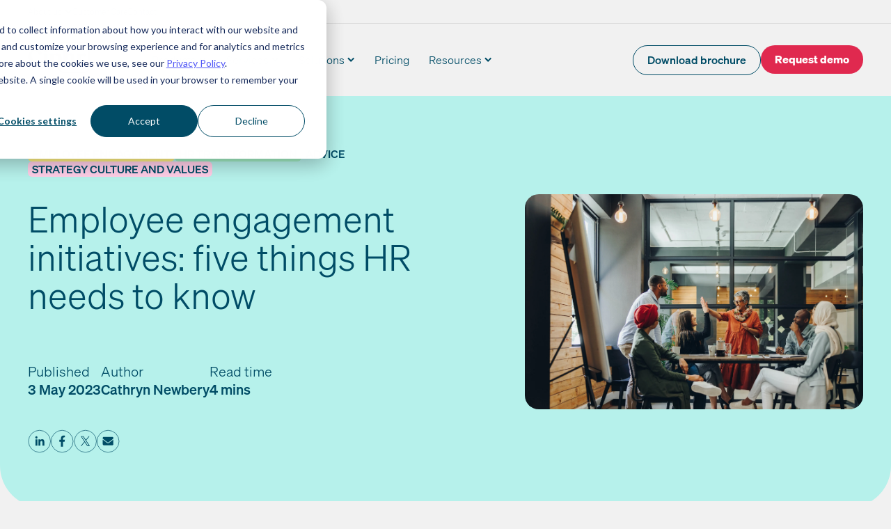

--- FILE ---
content_type: text/html; charset=UTF-8
request_url: https://www.ciphr.com/blog/employee-engagement-initiatives
body_size: 19862
content:
<!doctype html><html lang="en"><head>
    <meta charset="utf-8">
    <link rel="preload" href="https://www.ciphr.com/hubfs/raw_assets/public/ciphr-theme/fonts/soehne/soehne-leicht.woff2" as="font" type="font/woff2" crossorigin="anonymous">
    <title>Employee engagement initiatives: five things HR needs to know - Ciphr</title>
    
    
    
      
    
    <meta name="viewport" content="width=device-width, initial-scale=1">

    
    <meta property="og:description" content="Before embarking on your next employee engagement initiatives, make sure you know the challenges that lie ahead – and how to tackle them&nbsp;">
    <meta property="og:title" content="Employee engagement initiatives: five things HR needs to know - Ciphr">
    <meta name="twitter:description" content="Before embarking on your next employee engagement initiatives, make sure you know the challenges that lie ahead – and how to tackle them&nbsp;">
    <meta name="twitter:title" content="Employee engagement initiatives: five things HR needs to know - Ciphr">

    

    
  
    <meta property="article:published_time" content="2023-05-03T13:10:00+00:00">
  
    
  
    <meta property="article:modified_time" content="2024-02-21T13:10:53+00:00">
  


    <style>
a.cta_button{-moz-box-sizing:content-box !important;-webkit-box-sizing:content-box !important;box-sizing:content-box !important;vertical-align:middle}.hs-breadcrumb-menu{list-style-type:none;margin:0px 0px 0px 0px;padding:0px 0px 0px 0px}.hs-breadcrumb-menu-item{float:left;padding:10px 0px 10px 10px}.hs-breadcrumb-menu-divider:before{content:'›';padding-left:10px}.hs-featured-image-link{border:0}.hs-featured-image{float:right;margin:0 0 20px 20px;max-width:50%}@media (max-width: 568px){.hs-featured-image{float:none;margin:0;width:100%;max-width:100%}}.hs-screen-reader-text{clip:rect(1px, 1px, 1px, 1px);height:1px;overflow:hidden;position:absolute !important;width:1px}
</style>

<link rel="stylesheet" href="https://www.ciphr.com/hubfs/hub_generated/template_assets/1/91514520529/1768385436640/template_post-tile.min.css">
<link rel="stylesheet" href="https://www.ciphr.com/hubfs/hub_generated/template_assets/1/90662527222/1768385461388/template_main.min.css">
<link rel="stylesheet" href="https://www.ciphr.com/hubfs/hub_generated/template_assets/1/90660620254/1768385434414/template_blog.min.css">
<style>
@font-face {
  font-family: "Soehne";
  src: url("https://www.ciphr.com/hubfs/raw_assets/public/ciphr-theme/fonts/soehne/soehne-kraftig.woff2") format("woff2"),url("https://www.ciphr.com/hubfs/raw_assets/public/ciphr-theme/fonts/soehne/soehne-kraftig.otf") format("opentype");
  font-display: swap;
  font-weight: 500;
}

@font-face {
  font-family: "Soehne";
  src: url("https://www.ciphr.com/hubfs/raw_assets/public/ciphr-theme/fonts/soehne/soehne-dreiviertelfett.woff2") format("woff2"),url("https://www.ciphr.com/hubfs/raw_assets/public/ciphr-theme/fonts/soehne/soehne-dreiviertelfett.otf") format("opentype");
  font-display: swap;
  font-weight: 700;
}

@font-face {
  font-family: "Soehne";
  src: url("https://www.ciphr.com/hubfs/raw_assets/public/ciphr-theme/fonts/soehne/soehne-leicht.woff2") format("woff2"),url("https://www.ciphr.com/hubfs/raw_assets/public/ciphr-theme/fonts/soehne/soehne-leicht.otf") format("opentype");
  font-display: swap;
  font-weight: 300;
}
</style>

<link class="hs-async-css" rel="preload" href="https://www.ciphr.com/hubfs/hub_generated/module_assets/1/90660619987/1744367580943/module_header-sub-nav.min.css" as="style" onload="this.onload=null;this.rel='stylesheet'">
<noscript><link rel="stylesheet" href="https://www.ciphr.com/hubfs/hub_generated/module_assets/1/90660619987/1744367580943/module_header-sub-nav.min.css"></noscript>

	<style>
    .header {
        background-color: var(--ciphr-light-grey);
        transition: background-color 0.1s ease-in-out;
        max-width: var(--full-width);
        margin-left: calc(50% - var(--half-width));
        margin-right: calc(50% - var(--half-width));
        }

	.mainnav {
        width: 100%;
        z-index: 5;
        transition: background-color 0.3s ease;
        will-change: background-color;
        }

    .mainnav.is-sticky {
        position: fixed;
        top: 0;
        left: 0;
        right: 0;
        width: 100%;
        z-index: 100;
        background-color: white;
        transition: background-color 0.3s ease;
    }

    .mainnav__container {
        align-content: center;
        align-items: center;
        display: flex;
        flex-direction: row;
        justify-content: space-between;
        max-width: var(--ciphr-body-width);
        margin-left: auto;
        margin-right: auto;
        width: 100%;
    }

    .mainnav__logo {
        width: 70px;
        height: 35px;
        margin-top: 12px;
        margin-bottom: 12px;
        margin-right: 21px;
    }

    .mainnav__logo img {
        object-fit: contain;
        display: block;
    }

    /* Text in mobile menu first page */
    .menu-item,
    .menu-child-item a {
        font-weight: 300;
        text-decoration: none;
        color: var(--ciphr-deep-blue);
        font-size: 1rem;
        line-height: 100%;
        padding-top: 20px;
        padding-bottom: 20px;
        display: flex;
        justify-content: space-between;
        width: 100%;
    }

    .menu-child-item a {
        display: flex;
        gap: 12px;
        padding-top: 12px;
        padding-bottom: 12px;
    }

    .menu-child-item a:after {
        align-self: center;
        margin-left: auto;
    }

    a.menu-item:hover {
        color: var(--ciphr-deep-blue);
    }

    .column-title {
        text-transform: uppercase;
        font-weight: 700;
        line-height: 132%;
        font-size: 0.7rem;
        margin-block-end: var(--cl-8-12);
        display: block;
    }

    .mobile-menu-navigation {
        background-color: var(--ciphr-light-grey);
        left: -100%;
        opacity: 0;
        position: absolute;
        right: 0;
        top: 0;
        transition: all 0.25s ease, visibility .3s ease;
        visibility: hidden;
        height: 100%;
        z-index: 4;
    }

    .menu-child-item p {
        margin-block: 0;
    }

    .menu-child-item.extra-height a {
        padding-bottom: 20px;
        padding-top: 20px;
    }

    .menu-child-item__icon {
        width: 32px;
    }

    .menu-child-item__icon img {
        object-fit: contain;
    }

    .menu-child-item__text {
        display: flex;
        flex-direction: column;
        gap: 6px;
        max-width: 80%;
    }

    .menu-child-item__text-title {
        font-weight: 700;
        font-size: 0.8rem;
    }

    .menu-child-item__text-description {
        font-size: 0.7rem;
    }

    .feature-column__image {
        max-width: 80%;
        margin-left: auto;
        margin-right: auto;
        margin-top: 12px;
        margin-bottom: 18px;
    }

    .feature-column__text {
        margin-left: auto;
        margin-right: auto;
        max-width: 80%;
    }

    .feature-column__text p:not(.column-title),
    .feature-column__text a.text-button {
        font-size: 16px;
    }

    /* Resources Column */
    .feature-column.has-indented-menu {
        background-color: var(--ciphr-cool-blue-tint-40);
        padding: 23px 29px;
        margin-top: 12px;
    }

    .feature-column.has-indented-menu .menu-child-item a:after {
        background-image: none;
    }

    @media (hover: hover) {
        .feature-column.has-indented-menu .menu-child-item a:hover {
            background-color: var(--ciphr-cool-blue);
        }
    }

    @media (max-width: 999px) {
        .hamburger {
            z-index: 10;
            display: inline-block;
        }

        .mainnav__menu {
            background-color: var(--ciphr-white);
            position: fixed;
            left: -100%;
            top: 59px;
            bottom: 0;
            z-index: 5;
            width: 100%;
            height: 100%;
            overflow-y: scroll;
            transform-style: preserve-3d;
            /* visibility */
            opacity: 0;
            visibility: hidden;
            transition: top 0.5s ease-in-out, opacity 0.3s ease, visibility 0.3s;
            /* inner */
            padding-left: 12px;
            padding-right: 12px;
        }

        body.has-menu-active {
            overflow-y: hidden;
            height: 100%;
        }

        .mainnav__menu.is-active {
            opacity: 1;
            visibility: visible;
            left: 0;
        }

        .has-menu-active .hamburger {
            position: relative;
            z-index: 20;
        }

        .has-menu-active .mainnav {
            background-color: var(--ciphr-white);
            transition: all 0.3s ease;
        }

        .menu-item:after,
        .menu-child-item a:after,
        .back-button:before {
            display: inline-block;
            content: '';
            background-image: url("data:image/svg+xml,%3Csvg width='11' height='20' viewBox='0 0 11 20' fill='none' xmlns='http://www.w3.org/2000/svg'%3E%3Cpath d='m1 1 9 9-9 9' stroke='%23004C66' stroke-width='1.715' stroke-linecap='round' stroke-linejoin='round'/%3E%3C/svg%3E");
            background-size: 9px 18px;
            height: 18px;
            width: 9px;
            background-repeat: no-repeat;
        }

        .back-button {
            padding-top: 5px;
            padding-bottom: 5px;
            margin-top: 12px;
            margin-bottom: 12px;
            font-weight: 300;
            text-decoration: none;
            color: var(--ciphr-deep-blue);
            font-size: 1rem;
            line-height: 100%;
            display: flex;
            width: 100%;
        }

        .mainnav__menu .sub-menu-container {
            background-color: var(--ciphr-light-grey);
            bottom: 0;
            left: 200%;
            margin-left: auto;
            margin-right: auto;
            max-width: var(--ciphr-body-width);
            opacity: 0;
            padding-bottom: 10rem;
            position: absolute;
            right: 0;
            top: 0;
            transition: all 0.6s ease, visibility 0.3s ease;
            visibility: hidden;
            width: 100%;
            z-index: 15;
            overflow: scroll;
        }

        .mainnav__menu .sub-menu-container.is-active {
            left: 0;
            opacity: 1;
            visibility: visible;
            transition: all 0.5s ease;
        }

        .back-button:before {
            content: '';
            padding-left: 20px;
            transform: rotate(180deg);
            transform-origin: 25% 50%;
        }

        .mobile-menu-navigation.is-active {
            left: 0;
            position: fixed;
            top: 0;
            width: 100%;
            opacity: 1;
            visibility: visible;
            transition: all 0.5s ease;
        }

        .mainnav__menu .buttons {
            margin-top: 24px;
        }

        .sub-menu-container__col2 .column-title {
            margin-top: 24px;
        }
    }

    @media (max-width: 415px) {
        .mainnav__menu .buttons .button,
        .mainnav__menu .buttons .button-wrapper {
            width: 100%;
        }
    }

    @media (min-width: 372px) {
        .mainnav__menu {
            padding-left: 18px;
            padding-right: 18px;
        }
    }

    /* DESKTOP */
    @media (min-width: 1000px) {
        .has-menu-active .header {
            max-width: 100%;
            background-color: var(--ciphr-white);
            transition: background-color 0.2s ease;
        }

        .has-menu-active .header .container-fluid {
            position: relative;
        }

        .mainnav__logo {
            width: 103px;
            height: 52px;
            margin-top: 26px;
            margin-bottom: 26px;
        }

        .hamburger {
            display: none;
        }

        .mainnav__menu {
            display: flex;
            width: 100%;
            align-items: center;
            padding-right: 0;
        }

        .mainnav__menu>ul {
            display: flex;
            width: 100%;
            align-items: center;
        }

        .menu-item {
            font-size: var(--cl-14-16);
            padding: 8px 14px;
            border-radius: 25px;
            background: transparent;
            align-items: center;
        }

        .menu-item-has-children.menu-item:after {
            background-image: url("data:image/svg+xml,%3Csvg width='11' height='8' viewBox='0 0 11 8' fill='none' xmlns='http://www.w3.org/2000/svg'%3E%3Cpath d='M9.36 1.407 5.18 5.593 1 1.405' stroke='%23004C66' stroke-width='2.066' stroke-miterlimit='10'/%3E%3C/svg%3E");
            height: 8px;
            width: 11px;
            margin-left: 4px;
            content: '';
            background-repeat: no-repeat;
            display: inline-block;
            transition: all 0.2s ease-out;
            transform: rotate(0deg);
            transform-origin: 50% 50%;
        }

        .is-active.menu-item {
            background-color: var(--ciphr-light-grey);
        }

        .menu-item:focus {
            background-color: var(--ciphr-grey)
        }

        .menu-item:focus,
        .menu-item:focus::before,
        .menu-item:focus::after {
            outline: none;
        }

        .is-active.menu-item-has-children:after {
            transform: rotate(180deg);
            transition: all 0.2s ease-out;
            transform-origin: 50% 50%;
        }

        .menu-item-has-children {
            position: relative;
        }

        /* Fake space for top links to help user */
        .is-active.menu-item-has-children:before {
            background: transparent;
            bottom: -40px;
            content: "";
            height: 40px;
            left: 50%;
            position: absolute;
            transform: translateX(-50%);
            width: 250%;
            clip-path: polygon(0 100%, 100% 100%, 75% 0, 25% 0);
        }

        .sub-menu-wide-wrapper {
            opacity: 0;
            visibility: hidden;
            width: 100%;
            position: absolute;
            background-color: var(--ciphr-white);
            width: 100%;
            left: 0;
            right: 0;
            z-index: 20;
        }

        .sub-menu-wide-wrapper:after {
            content: '';
            top: 100%;
            position: absolute;
            width: 100%;
            height: 10px;
            z-index: 3;
            background: linear-gradient(180deg, rgba(0, 0, 0, 0.1) 0%, rgba(0, 0, 0, 0) 100%);
        }

        /* Styles for active submenu */
        .menu-item-has-children.is-active+.sub-menu-wide-wrapper {
            left: 0;
            top: 100%;
            opacity: 1;
            visibility: visible;
        }

        .sub-menu-container {
            display: grid;
            grid-template-columns: repeat(12, 1fr);
            column-gap: 2%;
            max-width: var(--ciphr-body-width);
            margin-left: auto;
            margin-right: auto;
            padding-top: 18px;
            padding-bottom: 58px;
        }

        .sub-menu-container__col1 {
            grid-column: span 4;
        }

        .sub-menu-container__col2 {
            grid-column: span 4;
        }

        .sub-menu-container__col3 {
            grid-column: 9 / -1;
        }

        .feature-column__image,
        .feature-column__text {
            margin-left: unset;
        }

        .menu-child-item a {
            padding: 8px;
            background-color: transparent;
            transition: background-color .15s linear;
            border-radius: 4px;
            justify-content: start;
        }

        .menu-child-item+.menu-child-item {
            margin-top: 8px;
        }

        .menu-child-item a:hover {
            background-color: var(--ciphr-light-grey);
            transition: background-color .15s linear;
        }

        .mainnav__menu .buttons {
            flex-wrap: nowrap;
            gap: 12px;
            margin-left: auto;
        }

        .mainnav__menu .buttons .button {
            font-size: 0.7rem;
            padding: 8px 20px 9px
        }

        .fake-column-title {
            height: 23px;
            display: block;
        }
    }

    @media (min-width: 1200px) {
        .mainnav__logo {
            margin-right: 56px;
        }

        .mainnav__menu .buttons .button {
            font-size: 0.8rem;
        }

        .sub-menu-container__col3 {
            grid-column: 9 / -1;
            margin-left: 45px;
        }
    }
	</style>

<link class="hs-async-css" rel="preload" href="https://www.ciphr.com/hubfs/hub_generated/module_assets/1/90642317785/1744367571864/module_post-action.min.css" as="style" onload="this.onload=null;this.rel='stylesheet'">
<noscript><link rel="stylesheet" href="https://www.ciphr.com/hubfs/hub_generated/module_assets/1/90642317785/1744367571864/module_post-action.min.css"></noscript>
<link class="hs-async-css" rel="preload" href="https://www.ciphr.com/hubfs/hub_generated/module_assets/1/90660620020/1744367582269/module_partners.min.css" as="style" onload="this.onload=null;this.rel='stylesheet'">
<noscript><link rel="stylesheet" href="https://www.ciphr.com/hubfs/hub_generated/module_assets/1/90660620020/1744367582269/module_partners.min.css"></noscript>
<link rel="stylesheet" href="https://www.ciphr.com/hubfs/hub_generated/template_assets/1/94988196803/1768385454149/template_footer.min.css">
<link class="hs-async-css" rel="preload" href="https://www.ciphr.com/hubfs/hub_generated/module_assets/1/90642317786/1744367572724/module_social-links.min.css" as="style" onload="this.onload=null;this.rel='stylesheet'">
<noscript><link rel="stylesheet" href="https://www.ciphr.com/hubfs/hub_generated/module_assets/1/90642317786/1744367572724/module_social-links.min.css"></noscript>
    <script type="application/ld+json">
{
  "mainEntityOfPage" : {
    "@type" : "WebPage",
    "@id" : "https://www.ciphr.com/blog/employee-engagement-initiatives"
  },
  "author" : {
    "name" : "Cathryn Newbery",
    "url" : "https://www.ciphr.com/blog/author/cathryn-newbery",
    "@type" : "Person"
  },
  "headline" : "Employee engagement initiatives: five things HR needs to know - Ciphr",
  "datePublished" : "2023-05-03T12:10:00.000Z",
  "dateModified" : "2024-02-21T13:10:53.612Z",
  "publisher" : {
    "name" : "Ciphr Ltd",
    "logo" : {
      "url" : "https://139790864.fs1.hubspotusercontent-eu1.net/hubfs/139790864/Ciphr_Logo_RGB_DeepBlue.svg",
      "@type" : "ImageObject"
    },
    "@type" : "Organization"
  },
  "@context" : "https://schema.org",
  "@type" : "BlogPosting",
  "image" : [ "https://139790864.fs1.hubspotusercontent-eu1.net/hubfs/139790864/Imported_Blog_Media/iStock-1396815619.jpg" ]
}
</script>



    
<!--  Added by GoogleAnalytics4 integration -->
<script>
var _hsp = window._hsp = window._hsp || [];
window.dataLayer = window.dataLayer || [];
function gtag(){dataLayer.push(arguments);}

var useGoogleConsentModeV2 = true;
var waitForUpdateMillis = 1000;


if (!window._hsGoogleConsentRunOnce) {
  window._hsGoogleConsentRunOnce = true;

  gtag('consent', 'default', {
    'ad_storage': 'denied',
    'analytics_storage': 'denied',
    'ad_user_data': 'denied',
    'ad_personalization': 'denied',
    'wait_for_update': waitForUpdateMillis
  });

  if (useGoogleConsentModeV2) {
    _hsp.push(['useGoogleConsentModeV2'])
  } else {
    _hsp.push(['addPrivacyConsentListener', function(consent){
      var hasAnalyticsConsent = consent && (consent.allowed || (consent.categories && consent.categories.analytics));
      var hasAdsConsent = consent && (consent.allowed || (consent.categories && consent.categories.advertisement));

      gtag('consent', 'update', {
        'ad_storage': hasAdsConsent ? 'granted' : 'denied',
        'analytics_storage': hasAnalyticsConsent ? 'granted' : 'denied',
        'ad_user_data': hasAdsConsent ? 'granted' : 'denied',
        'ad_personalization': hasAdsConsent ? 'granted' : 'denied'
      });
    }]);
  }
}

gtag('js', new Date());
gtag('set', 'developer_id.dZTQ1Zm', true);
gtag('config', 'G-9J1HK8KD74');
</script>
<script async src="https://www.googletagmanager.com/gtag/js?id=G-9J1HK8KD74"></script>

<!-- /Added by GoogleAnalytics4 integration -->

<!--  Added by GoogleTagManager integration -->
<script>
var _hsp = window._hsp = window._hsp || [];
window.dataLayer = window.dataLayer || [];
function gtag(){dataLayer.push(arguments);}

var useGoogleConsentModeV2 = true;
var waitForUpdateMillis = 1000;



var hsLoadGtm = function loadGtm() {
    if(window._hsGtmLoadOnce) {
      return;
    }

    if (useGoogleConsentModeV2) {

      gtag('set','developer_id.dZTQ1Zm',true);

      gtag('consent', 'default', {
      'ad_storage': 'denied',
      'analytics_storage': 'denied',
      'ad_user_data': 'denied',
      'ad_personalization': 'denied',
      'wait_for_update': waitForUpdateMillis
      });

      _hsp.push(['useGoogleConsentModeV2'])
    }

    (function(w,d,s,l,i){w[l]=w[l]||[];w[l].push({'gtm.start':
    new Date().getTime(),event:'gtm.js'});var f=d.getElementsByTagName(s)[0],
    j=d.createElement(s),dl=l!='dataLayer'?'&l='+l:'';j.async=true;j.src=
    'https://www.googletagmanager.com/gtm.js?id='+i+dl;f.parentNode.insertBefore(j,f);
    })(window,document,'script','dataLayer','GTM-T6ZFZZ');

    window._hsGtmLoadOnce = true;
};

_hsp.push(['addPrivacyConsentListener', function(consent){
  if(consent.allowed || (consent.categories && consent.categories.analytics)){
    hsLoadGtm();
  }
}]);

</script>

<!-- /Added by GoogleTagManager integration -->



<meta property="og:image" content="https://www.ciphr.com/hubfs/Imported_Blog_Media/iStock-1396815619.jpg">
<meta property="og:image:width" content="2170">
<meta property="og:image:height" content="1382">

<meta name="twitter:image" content="https://www.ciphr.com/hubfs/Imported_Blog_Media/iStock-1396815619.jpg">


<meta property="og:url" content="https://www.ciphr.com/blog/employee-engagement-initiatives">
<meta name="twitter:card" content="summary_large_image">

<link rel="canonical" href="https://www.ciphr.com/blog/employee-engagement-initiatives">

<meta property="og:type" content="article">
<link rel="alternate" type="application/rss+xml" href="https://www.ciphr.com/blog/rss.xml">
<meta name="twitter:domain" content="www.ciphr.com">
<meta name="twitter:site" content="@CiphrHRSoftware">

<meta http-equiv="content-language" content="en">






    <meta name="description" content="Before embarking on your next employee engagement initiatives, make sure you know the challenges that lie ahead – and how to tackle them&nbsp;">
    <link rel="icon" href="https://www.ciphr.com/hubfs/raw_assets/public/ciphr-theme/images/favicon.svg" type="image/svg+xml">
    <link rel="apple-touch-icon" href="https://www.ciphr.com/hubfs/raw_assets/public/ciphr-theme/images/apple-touch-icon.png"><script>
    document.addEventListener('DOMContentLoaded', () => {
        const calculateScrollBarWidth = () => {
            const root = document.documentElement;
            const scrollBarWidth = `${window.innerWidth - document.body.clientWidth}px`;
            root.style.setProperty('--scroll-bar', scrollBarWidth);
        };
        calculateScrollBarWidth();
        window.addEventListener('resize', calculateScrollBarWidth);
    });
</script>
  <meta name="generator" content="HubSpot"></head>
  <body class="  hs-content-id-90796159676 hs-blog-post hs-blog-id-90719279861">
<!--  Added by GoogleTagManager integration -->
<noscript><iframe src="https://www.googletagmanager.com/ns.html?id=GTM-T6ZFZZ" height="0" width="0" style="display:none;visibility:hidden"></iframe></noscript>

<!-- /Added by GoogleTagManager integration -->

      
        <div data-global-resource-path="ciphr-theme/templates/partials/header.html"><div id="hs_cos_wrapper_module_9904861831084" class="hs_cos_wrapper hs_cos_wrapper_widget hs_cos_wrapper_type_module" style="" data-hs-cos-general-type="widget" data-hs-cos-type="module">

</div>

  <header class="header">
  
    
  
      <a href="#main-content" class="skip-link">Skip to content</a>
  
        
  
        <div class="container-fluid">
<div class="row-fluid-wrapper">
<div class="row-fluid">
<div class="span12 widget-span widget-type-cell " style="" data-widget-type="cell" data-x="0" data-w="12">

<div class="row-fluid-wrapper row-depth-1 row-number-1 dnd-section">
<div class="row-fluid ">
<div class="span12 widget-span widget-type-cell dnd-column" style="" data-widget-type="cell" data-x="0" data-w="12">

<div class="row-fluid-wrapper row-depth-1 row-number-2 dnd-row">
<div class="row-fluid ">
<div class="span12 widget-span widget-type-custom_widget dnd-module" style="" data-widget-type="custom_widget" data-x="0" data-w="12">
<div id="hs_cos_wrapper_widget_1705664737536" class="hs_cos_wrapper hs_cos_wrapper_widget hs_cos_wrapper_type_module" style="" data-hs-cos-general-type="widget" data-hs-cos-type="module">
  
  
    
      
  
      
        <div class="subnav">
          <div class="container wrap">
            <ul class="subnav__menu no-list">
              
  
              
                
                <li class="subnav__menu-item has-submenu">
                  
                    <button class="subnav__menu-title button-reset" aria-haspopup="true" aria-expanded="false">About us</button>
                  
                  
                  
                    
                    <ul class="subnav__menu-subnav no-list">
                      
                        
                <li class="subnav__menu-item ">
                  
                    <a class="subnav__menu-link" href="https://www.ciphr.com/about-ciphr">About Ciphr</a>
                  
                  
                  
                </li>
              
                      
                        
                <li class="subnav__menu-item ">
                  
                    <a class="subnav__menu-link" href="https://www.ciphr.com/about-marshalls">About Marshalls</a>
                  
                  
                  
                </li>
              
                      
                        
                <li class="subnav__menu-item ">
                  
                    <a class="subnav__menu-link" href="https://www.ciphr.com/partners">Partners</a>
                  
                  
                  
                </li>
              
                      
                        
                <li class="subnav__menu-item ">
                  
                    <a class="subnav__menu-link" href="https://www.ciphr.com/gdpr-compliance">GDPR &amp; your data</a>
                  
                  
                  
                </li>
              
                      
                        
                <li class="subnav__menu-item ">
                  
                    <a class="subnav__menu-link" href="https://www.ciphr.com/careers-at-ciphr">Careers</a>
                  
                  
                  
                </li>
              
                      
                        
                <li class="subnav__menu-item ">
                  
                    <a class="subnav__menu-link" href="https://www.ciphr.com/about-accreditations">Accreditations</a>
                  
                  
                  
                </li>
              
                      
                        
                <li class="subnav__menu-item ">
                  
                    <a class="subnav__menu-link" href="https://trust.ciphr.com/" target="_blank">Trust centre</a>
                  
                  
                  
                </li>
              
                      
                    </ul>
                  
                </li>
              
              
                
                <li class="subnav__menu-item ">
                  
                    <a class="subnav__menu-link" href="https://customercare.ciphr.com/" target="_blank">Customer Care</a>
                  
                  
                  
                </li>
              
              
                
                <li class="subnav__menu-item ">
                  
                    <a class="subnav__menu-link" href="https://www.ciphr.com/contact">Contact</a>
                  
                  
                  
                </li>
              
              
            </ul>
          </div>
        </div>
      
    
  </div>

</div><!--end widget-span -->
</div><!--end row-->
</div><!--end row-wrapper -->

</div><!--end widget-span -->
</div><!--end row-->
</div><!--end row-wrapper -->

<div class="row-fluid-wrapper row-depth-1 row-number-3 dnd-section">
<div class="row-fluid ">
<div class="span12 widget-span widget-type-cell dnd-column" style="" data-widget-type="cell" data-x="0" data-w="12">

<div class="row-fluid-wrapper row-depth-1 row-number-4 dnd-row">
<div class="row-fluid ">
<div class="span12 widget-span widget-type-custom_widget dnd-module" style="" data-widget-type="custom_widget" data-x="0" data-w="12">
<div id="hs_cos_wrapper_widget_1705665242188" class="hs_cos_wrapper hs_cos_wrapper_widget hs_cos_wrapper_type_module" style="" data-hs-cos-general-type="widget" data-hs-cos-type="module">






























	
<div class="mainnav">
<div class="mobile-menu-navigation container wrap">
<button class="button-reset back-button">Back</button>
</div>
	<div class="mainnav__container container wrap">
		<div class="mainnav__logo">

		
			<a href="https://www.ciphr.com" title="Ciphr">
		
			<span id="hs_cos_wrapper_widget_1705665242188_" class="hs_cos_wrapper hs_cos_wrapper_widget hs_cos_wrapper_type_linked_image" style="" data-hs-cos-general-type="widget" data-hs-cos-type="linked_image"><img src="https://www.ciphr.com/hubfs/ciphr-logo-deep-blue.svg" class="hs-image-widget " width="100" height="50" alt="Ciphr logo" title="Ciphr logo" loading="eager"></span>
			
				</a>
			
		</div>

		<nav class="mainnav__menu">
			
		
		<ul class="no-list">
				
					<li>
					<button class="menu-item menu-item menu-item-has-children button-reset">Products</button>
						<div class="sub-menu-wide-wrapper">
							<div class="sub-menu-container wrap">
								<div class="sub-menu-container__col1">
									

	<span class="column-title">Products</span>


	<ul>
		
			<li class="menu-child-item">
				
				
				<a href="https://www.ciphr.com/hr-software" class="has-alignment-top">

					
						<div class="menu-child-item__icon">
							
							<span id="hs_cos_wrapper_widget_1705665242188_" class="hs_cos_wrapper hs_cos_wrapper_widget hs_cos_wrapper_type_linked_image" style="" data-hs-cos-general-type="widget" data-hs-cos-type="linked_image"><img src="https://www.ciphr.com/hubfs/hand-drawn-icons/ni-users.svg" class="hs-image-widget " width="60" height="60" alt="ni-users" title="ni-users" loading="lazy"></span>
						</div>
					

					<div class="menu-child-item__text">
						
							<p class="menu-child-item__text-title">HR software</p>
						

						
							<p class="menu-child-item__text-description">Intuitive and sophisticated cloud HR software that simplifies time-consuming tasks and amplifies HR</p>
						
					</div>
				</a>
			</li>
		
			<li class="menu-child-item">
				
				
				<a href="https://www.ciphr.com/integrated-hr-and-payroll-software" class="has-alignment-top">

					
						<div class="menu-child-item__icon">
							
							<span id="hs_cos_wrapper_widget_1705665242188_" class="hs_cos_wrapper hs_cos_wrapper_widget hs_cos_wrapper_type_linked_image" style="" data-hs-cos-general-type="widget" data-hs-cos-type="linked_image"><img src="https://www.ciphr.com/hubfs/hand-drawn-icons/ni-receipt.svg" class="hs-image-widget " width="60" height="60" alt="ni-receipt" title="ni-receipt" loading="lazy"></span>
						</div>
					

					<div class="menu-child-item__text">
						
							<p class="menu-child-item__text-title">Integrated HR and payroll software</p>
						

						
							<p class="menu-child-item__text-description">Integrated HR payroll software simplifies processes and upholds data accuracy</p>
						
					</div>
				</a>
			</li>
		
			<li class="menu-child-item">
				
				
				<a href="https://www.ciphr.com/ai-hr-software" class="has-alignment-top">

					
						<div class="menu-child-item__icon">
							
							<span id="hs_cos_wrapper_widget_1705665242188_" class="hs_cos_wrapper hs_cos_wrapper_widget hs_cos_wrapper_type_linked_image" style="" data-hs-cos-general-type="widget" data-hs-cos-type="linked_image"><img src="https://www.ciphr.com/hubfs/hand-drawn-icons/ni-rocket.svg" class="hs-image-widget " width="60" height="60" alt="ni-rocket" title="ni-rocket" loading="lazy"></span>
						</div>
					

					<div class="menu-child-item__text">
						
							<p class="menu-child-item__text-title">AI HR software</p>
						

						
							<p class="menu-child-item__text-description">Valuable, time-saving tools that amplify your impact and simplify your workstreams</p>
						
					</div>
				</a>
			</li>
		
			<li class="menu-child-item">
				
				
				<a href="https://www.ciphr.com/employee-benefits-platform" class="has-alignment-top">

					
						<div class="menu-child-item__icon">
							
							<span id="hs_cos_wrapper_widget_1705665242188_" class="hs_cos_wrapper hs_cos_wrapper_widget hs_cos_wrapper_type_linked_image" style="" data-hs-cos-general-type="widget" data-hs-cos-type="linked_image"><img src="https://www.ciphr.com/hubfs/hand-drawn-icons/ni-heart-in-hand.svg" class="hs-image-widget " width="60" height="60" alt="ni-heart-in-hand" title="ni-heart-in-hand" loading="lazy"></span>
						</div>
					

					<div class="menu-child-item__text">
						
							<p class="menu-child-item__text-title">Employee benefits platform</p>
						

						
							<p class="menu-child-item__text-description">Flexible benefits that work for everyone. With in-built comms tools that always hit the mark</p>
						
					</div>
				</a>
			</li>
		
			<li class="menu-child-item">
				
				
				<a href="https://www.ciphr.com/recruitment-software" class="has-alignment-top">

					
						<div class="menu-child-item__icon">
							
							<span id="hs_cos_wrapper_widget_1705665242188_" class="hs_cos_wrapper hs_cos_wrapper_widget hs_cos_wrapper_type_linked_image" style="" data-hs-cos-general-type="widget" data-hs-cos-type="linked_image"><img src="https://www.ciphr.com/hubfs/hand-drawn-icons/ni-magnifying-glass-chart.svg" class="hs-image-widget " width="60" height="60" alt="ni-magnifying-glass-chart" title="ni-magnifying-glass-chart" loading="lazy"></span>
						</div>
					

					<div class="menu-child-item__text">
						
							<p class="menu-child-item__text-title">Recruitment software</p>
						

						
							<p class="menu-child-item__text-description">Publish vacancies, capture CVs and filter applications to focus on your people</p>
						
					</div>
				</a>
			</li>
		
	</ul>


								</div>
								<div class="sub-menu-container__col2">
									

  <span class="fake-column-title"></span>


	<ul>
		
			<li class="menu-child-item">
				
				
				<a href="https://www.ciphr.com/payroll-software" class="has-alignment-top">

					
						<div class="menu-child-item__icon">
							
							<span id="hs_cos_wrapper_widget_1705665242188_" class="hs_cos_wrapper hs_cos_wrapper_widget hs_cos_wrapper_type_linked_image" style="" data-hs-cos-general-type="widget" data-hs-cos-type="linked_image"><img src="https://www.ciphr.com/hubfs/hand-drawn-icons/ni-receipt.svg" class="hs-image-widget " width="60" height="60" alt="ni-receipt" title="ni-receipt" loading="lazy"></span>
						</div>
					

					<div class="menu-child-item__text">
						
							<p class="menu-child-item__text-title">Payroll software</p>
						

						
							<p class="menu-child-item__text-description">API-led, cloud-based payroll: the ticket to accurate, efficient pay runs</p>
						
					</div>
				</a>
			</li>
		
			<li class="menu-child-item">
				
				
				<a href="https://www.ciphr.com/learning-management-system" class="has-alignment-top">

					
						<div class="menu-child-item__icon">
							
							<span id="hs_cos_wrapper_widget_1705665242188_" class="hs_cos_wrapper hs_cos_wrapper_widget hs_cos_wrapper_type_linked_image" style="" data-hs-cos-general-type="widget" data-hs-cos-type="linked_image"><img src="https://www.ciphr.com/hubfs/hand-drawn-icons/ni-books.svg" class="hs-image-widget " width="60" height="60" alt="ni-books" title="ni-books" loading="lazy"></span>
						</div>
					

					<div class="menu-child-item__text">
						
							<p class="menu-child-item__text-title">Learning management system</p>
						

						
							<p class="menu-child-item__text-description">Efficient, intuitive and scalable –&nbsp;get more of what your team needs to grow</p>
						
					</div>
				</a>
			</li>
		
			<li class="menu-child-item">
				
				
				<a href="https://www.ciphr.com/elearning-courses" class="has-alignment-top">

					
						<div class="menu-child-item__icon">
							
							<span id="hs_cos_wrapper_widget_1705665242188_" class="hs_cos_wrapper hs_cos_wrapper_widget hs_cos_wrapper_type_linked_image" style="" data-hs-cos-general-type="widget" data-hs-cos-type="linked_image"><img src="https://www.ciphr.com/hubfs/hand-drawn-icons/ni-shapes-puzzle.svg" class="hs-image-widget " width="60" height="60" alt="ni-shapes-puzzle" title="ni-shapes-puzzle" loading="lazy"></span>
						</div>
					

					<div class="menu-child-item__text">
						
							<p class="menu-child-item__text-title">eLearning content</p>
						

						
							<p class="menu-child-item__text-description">Achieve your learning objectives with authoritative and engaging courses</p>
						
					</div>
				</a>
			</li>
		
			<li class="menu-child-item">
				
				
				<a href="https://www.ciphr.com/elearning-category/elearning-content" class="has-alignment-top">

					
						<div class="menu-child-item__icon">
							
							<span id="hs_cos_wrapper_widget_1705665242188_" class="hs_cos_wrapper hs_cos_wrapper_widget hs_cos_wrapper_type_linked_image" style="" data-hs-cos-general-type="widget" data-hs-cos-type="linked_image"><img src="https://www.ciphr.com/hubfs/hand-drawn-icons/ni-gallery-square.svg" class="hs-image-widget " width="60" height="60" alt="ni-gallery-square" title="ni-gallery-square" loading="lazy"></span>
						</div>
					

					<div class="menu-child-item__text">
						
							<p class="menu-child-item__text-title">Off-the-shelf eLearning courses</p>
						

						
							<p class="menu-child-item__text-description">Hundreds of eLearning and microlearning courses, ready to go</p>
						
					</div>
				</a>
			</li>
		
			<li class="menu-child-item">
				
				
				<a href="https://www.ciphr.com/employee-onboarding-software" class="has-alignment-top">

					
						<div class="menu-child-item__icon">
							
							<span id="hs_cos_wrapper_widget_1705665242188_" class="hs_cos_wrapper hs_cos_wrapper_widget hs_cos_wrapper_type_linked_image" style="" data-hs-cos-general-type="widget" data-hs-cos-type="linked_image"><img src="https://www.ciphr.com/hubfs/hand-drawn-icons/ni-pen-field-1.svg" class="hs-image-widget " width="60" height="60" alt="ni-pen-field-1" title="ni-pen-field-1" loading="lazy"></span>
						</div>
					

					<div class="menu-child-item__text">
						
							<p class="menu-child-item__text-title">Onboarding software</p>
						

						
							<p class="menu-child-item__text-description">Help new starters to show up, feeling clued-in and raring to go</p>
						
					</div>
				</a>
			</li>
		
	</ul>


								</div>
								<div class="sub-menu-container__col3 feature-column">
									
    
    
    
    
    

    
        <div class="feature-column__image">
            <span id="hs_cos_wrapper_widget_1705665242188_" class="hs_cos_wrapper hs_cos_wrapper_widget hs_cos_wrapper_type_linked_image" style="" data-hs-cos-general-type="widget" data-hs-cos-type="linked_image"><img src="https://www.ciphr.com/hs-fs/hubfs/Feature%20illustrations/illu_mountaintop-2.png?width=591&amp;height=590&amp;name=illu_mountaintop-2.png" class="hs-image-widget " width="591" height="590" alt="illu_mountaintop-2" title="illu_mountaintop-2" loading="lazy" srcset="https://www.ciphr.com/hs-fs/hubfs/Feature%20illustrations/illu_mountaintop-2.png?width=296&amp;height=295&amp;name=illu_mountaintop-2.png 296w, https://www.ciphr.com/hs-fs/hubfs/Feature%20illustrations/illu_mountaintop-2.png?width=591&amp;height=590&amp;name=illu_mountaintop-2.png 591w, https://www.ciphr.com/hs-fs/hubfs/Feature%20illustrations/illu_mountaintop-2.png?width=887&amp;height=885&amp;name=illu_mountaintop-2.png 887w, https://www.ciphr.com/hs-fs/hubfs/Feature%20illustrations/illu_mountaintop-2.png?width=1182&amp;height=1180&amp;name=illu_mountaintop-2.png 1182w, https://www.ciphr.com/hs-fs/hubfs/Feature%20illustrations/illu_mountaintop-2.png?width=1478&amp;height=1475&amp;name=illu_mountaintop-2.png 1478w, https://www.ciphr.com/hs-fs/hubfs/Feature%20illustrations/illu_mountaintop-2.png?width=1773&amp;height=1770&amp;name=illu_mountaintop-2.png 1773w" sizes="(max-width: 591px) 100vw, 591px"></span>
        </div>
    

    <div class="feature-column__text">
        
            <p class="column-title">New guide: HR software adoption playbook</p>
        

        
            
                
                    <p><span>We’ve partnered with independent researchers from the University of Kent to create the HR software adoption playbook</span></p>
                
            
        

        
            
  
  
  
  

  
      
          
          

          

          

          
      
  

  
      <a href="https://www.ciphr.com/guides/hr-software-adoption-playbook" class="text-button has-standard-style">Download playbook</a>
  
 
        
    </div>

								</div>
							</div>
						</div>
					</li>
				
				
					<li>
					<button class="menu-item menu-item-has-children button-reset">Services</button>
					<div class="sub-menu-wide-wrapper">
						<div class="sub-menu-container container wrap">
							<div class="sub-menu-container__col1">
								

	<span class="column-title">Services</span>


	<ul>
		
			<li class="menu-child-item">
				
				
				<a href="https://www.ciphr.com/outsourced-payroll" class="has-alignment-top">

					
						<div class="menu-child-item__icon">
							
							<span id="hs_cos_wrapper_widget_1705665242188_" class="hs_cos_wrapper hs_cos_wrapper_widget hs_cos_wrapper_type_linked_image" style="" data-hs-cos-general-type="widget" data-hs-cos-type="linked_image"><img src="https://www.ciphr.com/hubfs/hand-drawn-icons/ni-clipboard-list-check.svg" class="hs-image-widget " width="60" height="60" alt="ni-clipboard-list-check" title="ni-clipboard-list-check" loading="lazy"></span>
						</div>
					

					<div class="menu-child-item__text">
						
							<p class="menu-child-item__text-title">Outsourced payroll</p>
						

						
							<p class="menu-child-item__text-description">A payroll partner you can rely on –&nbsp;make sure everyone is paid correctly</p>
						
					</div>
				</a>
			</li>
		
			<li class="menu-child-item">
				
				
				<a href="https://www.ciphr.com/payroll-bureau-services" class="has-alignment-top">

					
						<div class="menu-child-item__icon">
							
							<span id="hs_cos_wrapper_widget_1705665242188_" class="hs_cos_wrapper hs_cos_wrapper_widget hs_cos_wrapper_type_linked_image" style="" data-hs-cos-general-type="widget" data-hs-cos-type="linked_image"><img src="https://www.ciphr.com/hubfs/hand-drawn-icons/ni-card-verified.svg" class="hs-image-widget " width="60" height="60" alt="ni-card-verified" title="ni-card-verified" loading="lazy"></span>
						</div>
					

					<div class="menu-child-item__text">
						
							<p class="menu-child-item__text-title">Payroll bureau services</p>
						

						
							<p class="menu-child-item__text-description">Fully qualified and friendly UK experts who you can call on for extra support</p>
						
					</div>
				</a>
			</li>
		
			<li class="menu-child-item">
				
				
				<a href="https://www.ciphr.com/outsourced-hr" class="has-alignment-top">

					
						<div class="menu-child-item__icon">
							
							<span id="hs_cos_wrapper_widget_1705665242188_" class="hs_cos_wrapper hs_cos_wrapper_widget hs_cos_wrapper_type_linked_image" style="" data-hs-cos-general-type="widget" data-hs-cos-type="linked_image"><img src="https://www.ciphr.com/hubfs/hand-drawn-icons/ni-users.svg" class="hs-image-widget " width="60" height="60" alt="ni-users" title="ni-users" loading="lazy"></span>
						</div>
					

					<div class="menu-child-item__text">
						
							<p class="menu-child-item__text-title">HR managed services</p>
						

						
							<p class="menu-child-item__text-description">Take the transactional tasks off your hands and focus on the big picture</p>
						
					</div>
				</a>
			</li>
		
			<li class="menu-child-item">
				
				
				<a href="https://www.ciphr.com/hr-software-training" class="has-alignment-top">

					
						<div class="menu-child-item__icon">
							
							<span id="hs_cos_wrapper_widget_1705665242188_" class="hs_cos_wrapper hs_cos_wrapper_widget hs_cos_wrapper_type_linked_image" style="" data-hs-cos-general-type="widget" data-hs-cos-type="linked_image"><img src="https://www.ciphr.com/hubfs/hand-drawn-icons/ni-shapes.svg" class="hs-image-widget " width="60" height="60" alt="ni-shapes" title="ni-shapes" loading="lazy"></span>
						</div>
					

					<div class="menu-child-item__text">
						
							<p class="menu-child-item__text-title">HR software training</p>
						

						
							<p class="menu-child-item__text-description">On-demand HR software training to help your team embrace your system</p>
						
					</div>
				</a>
			</li>
		
			<li class="menu-child-item">
				
				
				<a href="https://www.ciphr.com/hr-software-support" class="has-alignment-top">

					
						<div class="menu-child-item__icon">
							
							<span id="hs_cos_wrapper_widget_1705665242188_" class="hs_cos_wrapper hs_cos_wrapper_widget hs_cos_wrapper_type_linked_image" style="" data-hs-cos-general-type="widget" data-hs-cos-type="linked_image"><img src="https://www.ciphr.com/hubfs/hand-drawn-icons/ni-rocket.svg" class="hs-image-widget " width="60" height="60" alt="ni-rocket" title="ni-rocket" loading="lazy"></span>
						</div>
					

					<div class="menu-child-item__text">
						
							<p class="menu-child-item__text-title">NEW: Ciphr HR software support</p>
						

						
							<p class="menu-child-item__text-description">Take a closer look at the features and functionality within your Ciphr HR software</p>
						
					</div>
				</a>
			</li>
		
	</ul>


							</div>
							<div class="sub-menu-container__col2">
								

  <span class="fake-column-title"></span>


	<ul>
		
			<li class="menu-child-item">
				
				
				<a href="https://www.ciphr.com/diversity-and-inclusion-consultancy" class="has-alignment-top">

					
						<div class="menu-child-item__icon">
							
							<span id="hs_cos_wrapper_widget_1705665242188_" class="hs_cos_wrapper hs_cos_wrapper_widget hs_cos_wrapper_type_linked_image" style="" data-hs-cos-general-type="widget" data-hs-cos-type="linked_image"><img src="https://www.ciphr.com/hubfs/hand-drawn-icons/ni-books.svg" class="hs-image-widget " width="60" height="60" alt="ni-books" title="ni-books" loading="lazy"></span>
						</div>
					

					<div class="menu-child-item__text">
						
							<p class="menu-child-item__text-title">Diversity &amp; inclusion consultancy</p>
						

						
							<p class="menu-child-item__text-description">Embed a solid ethos with bespoke diversity and inclusion training</p>
						
					</div>
				</a>
			</li>
		
			<li class="menu-child-item">
				
				
				<a href="https://www.ciphr.com/bespoke-elearning" class="has-alignment-top">

					
						<div class="menu-child-item__icon">
							
							<span id="hs_cos_wrapper_widget_1705665242188_" class="hs_cos_wrapper hs_cos_wrapper_widget hs_cos_wrapper_type_linked_image" style="" data-hs-cos-general-type="widget" data-hs-cos-type="linked_image"><img src="https://www.ciphr.com/hubfs/hand-drawn-icons/ni-pageview-1.svg" class="hs-image-widget " width="60" height="60" alt="ni-pageview-1" title="ni-pageview-1" loading="lazy"></span>
						</div>
					

					<div class="menu-child-item__text">
						
							<p class="menu-child-item__text-title">Bespoke eLearning development</p>
						

						
							<p class="menu-child-item__text-description">Fully bespoke eLearning solutions to suit your organisation's specific needs</p>
						
					</div>
				</a>
			</li>
		
			<li class="menu-child-item">
				
				
				<a href="https://www.ciphr.com/facilitated-training" class="has-alignment-top">

					
						<div class="menu-child-item__icon">
							
							<span id="hs_cos_wrapper_widget_1705665242188_" class="hs_cos_wrapper hs_cos_wrapper_widget hs_cos_wrapper_type_linked_image" style="" data-hs-cos-general-type="widget" data-hs-cos-type="linked_image"><img src="https://www.ciphr.com/hubfs/hand-drawn-icons/ni-avatar-male-1.svg" class="hs-image-widget " width="60" height="60" alt="ni-avatar-male-1" title="ni-avatar-male-1" loading="lazy"></span>
						</div>
					

					<div class="menu-child-item__text">
						
							<p class="menu-child-item__text-title">Facilitated training</p>
						

						
							<p class="menu-child-item__text-description">Online and in-person training that explores ideas and information via different platforms</p>
						
					</div>
				</a>
			</li>
		
			<li class="menu-child-item">
				
				
				<a href="https://www.ciphr.com/hr-system-implementation" class="has-alignment-top">

					
						<div class="menu-child-item__icon">
							
							<span id="hs_cos_wrapper_widget_1705665242188_" class="hs_cos_wrapper hs_cos_wrapper_widget hs_cos_wrapper_type_linked_image" style="" data-hs-cos-general-type="widget" data-hs-cos-type="linked_image"><img src="https://www.ciphr.com/hubfs/hand-drawn-icons/ni-handshake.svg" class="hs-image-widget " width="60" height="60" alt="ni-handshake" title="ni-handshake" loading="lazy"></span>
						</div>
					

					<div class="menu-child-item__text">
						
							<p class="menu-child-item__text-title">HR software implementation</p>
						

						
							<p class="menu-child-item__text-description">We’ll guide you through your HR implementation – feel fully supported and get set up for success</p>
						
					</div>
				</a>
			</li>
		
	</ul>


							</div>
							<div class="sub-menu-container__col3 feature-column">
								
    
    
    
    
    

    
        <div class="feature-column__image">
            <span id="hs_cos_wrapper_widget_1705665242188_" class="hs_cos_wrapper hs_cos_wrapper_widget hs_cos_wrapper_type_linked_image" style="" data-hs-cos-general-type="widget" data-hs-cos-type="linked_image"><img src="https://www.ciphr.com/hs-fs/hubfs/Feature%20illustrations/illu_mountaintop-2.png?width=591&amp;height=590&amp;name=illu_mountaintop-2.png" class="hs-image-widget " width="591" height="590" alt="illu_mountaintop-2" title="illu_mountaintop-2" loading="lazy" srcset="https://www.ciphr.com/hs-fs/hubfs/Feature%20illustrations/illu_mountaintop-2.png?width=296&amp;height=295&amp;name=illu_mountaintop-2.png 296w, https://www.ciphr.com/hs-fs/hubfs/Feature%20illustrations/illu_mountaintop-2.png?width=591&amp;height=590&amp;name=illu_mountaintop-2.png 591w, https://www.ciphr.com/hs-fs/hubfs/Feature%20illustrations/illu_mountaintop-2.png?width=887&amp;height=885&amp;name=illu_mountaintop-2.png 887w, https://www.ciphr.com/hs-fs/hubfs/Feature%20illustrations/illu_mountaintop-2.png?width=1182&amp;height=1180&amp;name=illu_mountaintop-2.png 1182w, https://www.ciphr.com/hs-fs/hubfs/Feature%20illustrations/illu_mountaintop-2.png?width=1478&amp;height=1475&amp;name=illu_mountaintop-2.png 1478w, https://www.ciphr.com/hs-fs/hubfs/Feature%20illustrations/illu_mountaintop-2.png?width=1773&amp;height=1770&amp;name=illu_mountaintop-2.png 1773w" sizes="(max-width: 591px) 100vw, 591px"></span>
        </div>
    

    <div class="feature-column__text">
        
            <p class="column-title">New infographic</p>
        

        
            
                
                    <p>Workplace discrimination statistics in 2025</p>
                
            
        

        
            
  
  
  
  

  
      
          
          

          

          

          
      
  

  
      <a href="https://www.ciphr.com/infographics/workplace-discrimination-statistics" class="text-button has-standard-style">View</a>
  
 
        
    </div>

							</div>
						</div>
						</div>
					</li>
				
				
					<li>
					<button class="menu-item menu-item-has-children button-reset">Solutions</button>
					<div class="sub-menu-wide-wrapper">
						<div class="sub-menu-container container wrap">
							<div class="sub-menu-container__col1">
								

	<span class="column-title">Solutions by Product</span>


	<ul>
		
			<li class="menu-child-item">
				
				
				<a href="https://www.ciphr.com/analytics" class="has-alignment-center">

					
						<div class="menu-child-item__icon">
							
							<span id="hs_cos_wrapper_widget_1705665242188_" class="hs_cos_wrapper hs_cos_wrapper_widget hs_cos_wrapper_type_linked_image" style="" data-hs-cos-general-type="widget" data-hs-cos-type="linked_image"><img src="https://www.ciphr.com/hubfs/hand-drawn-icons/ni-magnifying-glass-chart.svg" class="hs-image-widget " width="60" height="60" alt="ni-magnifying-glass-chart" title="ni-magnifying-glass-chart" loading="lazy"></span>
						</div>
					

					<div class="menu-child-item__text">
						
							<p class="menu-child-item__text-title">HR analytics</p>
						

						
					</div>
				</a>
			</li>
		
			<li class="menu-child-item">
				
				
				<a href="https://www.ciphr.com/ai-hr-software" class="has-alignment-center">

					
						<div class="menu-child-item__icon">
							
							<span id="hs_cos_wrapper_widget_1705665242188_" class="hs_cos_wrapper hs_cos_wrapper_widget hs_cos_wrapper_type_linked_image" style="" data-hs-cos-general-type="widget" data-hs-cos-type="linked_image"><img src="https://www.ciphr.com/hubfs/hand-drawn-icons/ni-sparles.svg" class="hs-image-widget " width="60" height="60" alt="ni-sparles" title="ni-sparles" loading="lazy"></span>
						</div>
					

					<div class="menu-child-item__text">
						
							<p class="menu-child-item__text-title">AI-enhanced HR software</p>
						

						
					</div>
				</a>
			</li>
		
			<li class="menu-child-item">
				
				
				<a href="https://www.ciphr.com/consultancy/auditing-and-analysis" class="has-alignment-center">

					
						<div class="menu-child-item__icon">
							
							<span id="hs_cos_wrapper_widget_1705665242188_" class="hs_cos_wrapper hs_cos_wrapper_widget hs_cos_wrapper_type_linked_image" style="" data-hs-cos-general-type="widget" data-hs-cos-type="linked_image"><img src="https://www.ciphr.com/hubfs/hand-drawn-icons/ni-magnifying-glass-chart.svg" class="hs-image-widget " width="60" height="60" alt="ni-magnifying-glass-chart" title="ni-magnifying-glass-chart" loading="lazy"></span>
						</div>
					

					<div class="menu-child-item__text">
						
							<p class="menu-child-item__text-title">DEI auditing and analysis</p>
						

						
					</div>
				</a>
			</li>
		
			<li class="menu-child-item">
				
				
				<a href="https://www.ciphr.com/hris-systems" class="has-alignment-center">

					
						<div class="menu-child-item__icon">
							
							<span id="hs_cos_wrapper_widget_1705665242188_" class="hs_cos_wrapper hs_cos_wrapper_widget hs_cos_wrapper_type_linked_image" style="" data-hs-cos-general-type="widget" data-hs-cos-type="linked_image"><img src="https://www.ciphr.com/hubfs/hand-drawn-icons/ni-toggles.svg" class="hs-image-widget " width="60" height="60" alt="ni-toggles" title="ni-toggles" loading="lazy"></span>
						</div>
					

					<div class="menu-child-item__text">
						
							<p class="menu-child-item__text-title">HRIS systems</p>
						

						
					</div>
				</a>
			</li>
		
			<li class="menu-child-item">
				
				
				<a href="https://www.ciphr.com/gdpr-compliant-hr-software" class="has-alignment-center">

					
						<div class="menu-child-item__icon">
							
							<span id="hs_cos_wrapper_widget_1705665242188_" class="hs_cos_wrapper hs_cos_wrapper_widget hs_cos_wrapper_type_linked_image" style="" data-hs-cos-general-type="widget" data-hs-cos-type="linked_image"><img src="https://www.ciphr.com/hubfs/hand-drawn-icons/ni-shield-check.svg" class="hs-image-widget " width="60" height="60" alt="ni-shield-check" title="ni-shield-check" loading="lazy"></span>
						</div>
					

					<div class="menu-child-item__text">
						
							<p class="menu-child-item__text-title">GDPR compliant HR software</p>
						

						
					</div>
				</a>
			</li>
		
			<li class="menu-child-item">
				
				
				<a href="https://www.ciphr.com/integrated-hr-and-lms" class="has-alignment-center">

					
						<div class="menu-child-item__icon">
							
							<span id="hs_cos_wrapper_widget_1705665242188_" class="hs_cos_wrapper hs_cos_wrapper_widget hs_cos_wrapper_type_linked_image" style="" data-hs-cos-general-type="widget" data-hs-cos-type="linked_image"><img src="https://www.ciphr.com/hubfs/hand-drawn-icons/ni-users.svg" class="hs-image-widget " width="60" height="60" alt="ni-users" title="ni-users" loading="lazy"></span>
						</div>
					

					<div class="menu-child-item__text">
						
							<p class="menu-child-item__text-title">Integrated HR and LMS software</p>
						

						
					</div>
				</a>
			</li>
		
			<li class="menu-child-item">
				
				
				<a href="https://www.ciphr.com/pensions-payroll-solutions" class="has-alignment-center">

					
						<div class="menu-child-item__icon">
							
							<span id="hs_cos_wrapper_widget_1705665242188_" class="hs_cos_wrapper hs_cos_wrapper_widget hs_cos_wrapper_type_linked_image" style="" data-hs-cos-general-type="widget" data-hs-cos-type="linked_image"><img src="https://www.ciphr.com/hubfs/hand-drawn-icons/ni-card-verified.svg" class="hs-image-widget " width="60" height="60" alt="ni-card-verified" title="ni-card-verified" loading="lazy"></span>
						</div>
					

					<div class="menu-child-item__text">
						
							<p class="menu-child-item__text-title">Pensions payroll solutions</p>
						

						
					</div>
				</a>
			</li>
		
			<li class="menu-child-item">
				
				
				<a href="https://www.ciphr.com/hr-case-management-software" class="has-alignment-center">

					
						<div class="menu-child-item__icon">
							
							<span id="hs_cos_wrapper_widget_1705665242188_" class="hs_cos_wrapper hs_cos_wrapper_widget hs_cos_wrapper_type_linked_image" style="" data-hs-cos-general-type="widget" data-hs-cos-type="linked_image"><img src="https://www.ciphr.com/hubfs/hand-drawn-icons/ni-pen-field-1.svg" class="hs-image-widget " width="60" height="60" alt="ni-pen-field-1" title="ni-pen-field-1" loading="lazy"></span>
						</div>
					

					<div class="menu-child-item__text">
						
							<p class="menu-child-item__text-title">HR case management software</p>
						

						
					</div>
				</a>
			</li>
		
	</ul>


							</div>
							<div class="sub-menu-container__col2">
								

	<span class="column-title">Solutions by Sector</span>


	<ul>
		
			<li class="menu-child-item">
				
				
				<a href="https://www.ciphr.com/hr-software-for-care-homes" class="has-alignment-center">

					
						<div class="menu-child-item__icon">
							
							<span id="hs_cos_wrapper_widget_1705665242188_" class="hs_cos_wrapper hs_cos_wrapper_widget hs_cos_wrapper_type_linked_image" style="" data-hs-cos-general-type="widget" data-hs-cos-type="linked_image"><img src="https://www.ciphr.com/hubfs/hand-drawn-icons/ni-heart-in-hand.svg" class="hs-image-widget " width="60" height="60" alt="ni-heart-in-hand" title="ni-heart-in-hand" loading="lazy"></span>
						</div>
					

					<div class="menu-child-item__text">
						
							<p class="menu-child-item__text-title">For care homes</p>
						

						
					</div>
				</a>
			</li>
		
			<li class="menu-child-item">
				
				
				<a href="https://www.ciphr.com/hr-software-for-charities" class="has-alignment-center">

					
						<div class="menu-child-item__icon">
							
							<span id="hs_cos_wrapper_widget_1705665242188_" class="hs_cos_wrapper hs_cos_wrapper_widget hs_cos_wrapper_type_linked_image" style="" data-hs-cos-general-type="widget" data-hs-cos-type="linked_image"><img src="https://www.ciphr.com/hubfs/hand-drawn-icons/ni-handshake.svg" class="hs-image-widget " width="60" height="60" alt="ni-handshake" title="ni-handshake" loading="lazy"></span>
						</div>
					

					<div class="menu-child-item__text">
						
							<p class="menu-child-item__text-title">For charities</p>
						

						
					</div>
				</a>
			</li>
		
			<li class="menu-child-item">
				
				
				<a href="https://www.ciphr.com/hr-software-for-financial-services-firms" class="has-alignment-center">

					
						<div class="menu-child-item__icon">
							
							<span id="hs_cos_wrapper_widget_1705665242188_" class="hs_cos_wrapper hs_cos_wrapper_widget hs_cos_wrapper_type_linked_image" style="" data-hs-cos-general-type="widget" data-hs-cos-type="linked_image"><img src="https://www.ciphr.com/hubfs/hand-drawn-icons/ni-briefcase.svg" class="hs-image-widget " width="60" height="60" alt="ni-briefcase" title="ni-briefcase" loading="lazy"></span>
						</div>
					

					<div class="menu-child-item__text">
						
							<p class="menu-child-item__text-title">For financial firms</p>
						

						
					</div>
				</a>
			</li>
		
			<li class="menu-child-item">
				
				
				<a href="https://www.ciphr.com/hr-software-for-law-firms" class="has-alignment-center">

					
						<div class="menu-child-item__icon">
							
							<span id="hs_cos_wrapper_widget_1705665242188_" class="hs_cos_wrapper hs_cos_wrapper_widget hs_cos_wrapper_type_linked_image" style="" data-hs-cos-general-type="widget" data-hs-cos-type="linked_image"><img src="https://www.ciphr.com/hubfs/hand-drawn-icons/ni-book-open.svg" class="hs-image-widget " width="60" height="60" alt="ni-book-open" title="ni-book-open" loading="lazy"></span>
						</div>
					

					<div class="menu-child-item__text">
						
							<p class="menu-child-item__text-title">For law firms</p>
						

						
					</div>
				</a>
			</li>
		
			<li class="menu-child-item">
				
				
				<a href="https://www.ciphr.com/hr-software-for-manufacturing-industry" class="has-alignment-center">

					
						<div class="menu-child-item__icon">
							
							<span id="hs_cos_wrapper_widget_1705665242188_" class="hs_cos_wrapper hs_cos_wrapper_widget hs_cos_wrapper_type_linked_image" style="" data-hs-cos-general-type="widget" data-hs-cos-type="linked_image"><img src="https://www.ciphr.com/hubfs/hand-drawn-icons/ni-tools.svg" class="hs-image-widget " width="60" height="60" alt="ni-tools" title="ni-tools" loading="lazy"></span>
						</div>
					

					<div class="menu-child-item__text">
						
							<p class="menu-child-item__text-title">For manufacturing</p>
						

						
					</div>
				</a>
			</li>
		
			<li class="menu-child-item">
				
				
				<a href="https://www.ciphr.com/hr-software-for-media-and-communications-firms" class="has-alignment-center">

					
						<div class="menu-child-item__icon">
							
							<span id="hs_cos_wrapper_widget_1705665242188_" class="hs_cos_wrapper hs_cos_wrapper_widget hs_cos_wrapper_type_linked_image" style="" data-hs-cos-general-type="widget" data-hs-cos-type="linked_image"><img src="https://www.ciphr.com/hubfs/hand-drawn-icons/ni-pageview-1.svg" class="hs-image-widget " width="60" height="60" alt="ni-pageview-1" title="ni-pageview-1" loading="lazy"></span>
						</div>
					

					<div class="menu-child-item__text">
						
							<p class="menu-child-item__text-title">For media and comms</p>
						

						
					</div>
				</a>
			</li>
		
			<li class="menu-child-item">
				
				
				<a href="https://www.ciphr.com/hr-software-for-professional-services/" class="has-alignment-center">

					
						<div class="menu-child-item__icon">
							
							<span id="hs_cos_wrapper_widget_1705665242188_" class="hs_cos_wrapper hs_cos_wrapper_widget hs_cos_wrapper_type_linked_image" style="" data-hs-cos-general-type="widget" data-hs-cos-type="linked_image"><img src="https://www.ciphr.com/hubfs/hand-drawn-icons/ni-briefcase-clock.svg" class="hs-image-widget " width="60" height="60" alt="ni-briefcase-clock" title="ni-briefcase-clock" loading="lazy"></span>
						</div>
					

					<div class="menu-child-item__text">
						
							<p class="menu-child-item__text-title">For professional services</p>
						

						
					</div>
				</a>
			</li>
		
			<li class="menu-child-item">
				
				
				<a href="https://www.ciphr.com/hr-software-for-schools" class="has-alignment-center">

					
						<div class="menu-child-item__icon">
							
							<span id="hs_cos_wrapper_widget_1705665242188_" class="hs_cos_wrapper hs_cos_wrapper_widget hs_cos_wrapper_type_linked_image" style="" data-hs-cos-general-type="widget" data-hs-cos-type="linked_image"><img src="https://www.ciphr.com/hubfs/hand-drawn-icons/ni-books-vertical.svg" class="hs-image-widget " width="60" height="60" alt="ni-books-vertical" title="ni-books-vertical" loading="lazy"></span>
						</div>
					

					<div class="menu-child-item__text">
						
							<p class="menu-child-item__text-title">For schools</p>
						

						
					</div>
				</a>
			</li>
		
	</ul>


							</div>
							<div class="sub-menu-container__col3 feature-column">
								
    
    
    
    
    

    
        <div class="feature-column__image">
            <span id="hs_cos_wrapper_widget_1705665242188_" class="hs_cos_wrapper hs_cos_wrapper_widget hs_cos_wrapper_type_linked_image" style="" data-hs-cos-general-type="widget" data-hs-cos-type="linked_image"><img src="https://www.ciphr.com/hs-fs/hubfs/Feature%20illustrations/illu_mountaintop-2.png?width=591&amp;height=590&amp;name=illu_mountaintop-2.png" class="hs-image-widget " width="591" height="590" alt="illu_mountaintop-2" title="illu_mountaintop-2" loading="lazy" srcset="https://www.ciphr.com/hs-fs/hubfs/Feature%20illustrations/illu_mountaintop-2.png?width=296&amp;height=295&amp;name=illu_mountaintop-2.png 296w, https://www.ciphr.com/hs-fs/hubfs/Feature%20illustrations/illu_mountaintop-2.png?width=591&amp;height=590&amp;name=illu_mountaintop-2.png 591w, https://www.ciphr.com/hs-fs/hubfs/Feature%20illustrations/illu_mountaintop-2.png?width=887&amp;height=885&amp;name=illu_mountaintop-2.png 887w, https://www.ciphr.com/hs-fs/hubfs/Feature%20illustrations/illu_mountaintop-2.png?width=1182&amp;height=1180&amp;name=illu_mountaintop-2.png 1182w, https://www.ciphr.com/hs-fs/hubfs/Feature%20illustrations/illu_mountaintop-2.png?width=1478&amp;height=1475&amp;name=illu_mountaintop-2.png 1478w, https://www.ciphr.com/hs-fs/hubfs/Feature%20illustrations/illu_mountaintop-2.png?width=1773&amp;height=1770&amp;name=illu_mountaintop-2.png 1773w" sizes="(max-width: 591px) 100vw, 591px"></span>
        </div>
    

    <div class="feature-column__text">
        
            <p class="column-title">HR software guide</p>
        

        
            
                
                    <p>The ultimate guide to choosing HR software</p>
                
            
        

        
            
  
  
  
  

  
      
          
          

          

          

          
      
  

  
      <a href="https://www.ciphr.com/guides/choosing-hr-software-ultimate-guide" class="text-button has-standard-style">Download</a>
  
 
        
    </div>

							</div>
						</div>
						</div>
					</li>
				
				
				
					<li>
						
  
  
  
  

  
      
          
          

          

          

          
      
  

  
      <a href="https://www.ciphr.com/pricing" class="menu-item">Pricing</a>
  
 
					</li>
				
				
					<li>
					<button class="menu-item menu-item-has-children button-reset">Resources</button>
					<div class="sub-menu-wide-wrapper">
						<div class="sub-menu-container container wrap">
							<div class="sub-menu-container__col1">
								

	<span class="column-title">Grow your HR, payroll and AI knowledge</span>


	<ul>
		
			<li class="menu-child-item">
				
				
				<a href="https://www.ciphr.com/learn/hr-software" class="has-alignment-top">

					
						<div class="menu-child-item__icon">
							
							<span id="hs_cos_wrapper_widget_1705665242188_" class="hs_cos_wrapper hs_cos_wrapper_widget hs_cos_wrapper_type_linked_image" style="" data-hs-cos-general-type="widget" data-hs-cos-type="linked_image"><img src="https://www.ciphr.com/hubfs/hand-drawn-icons/ni-users.svg" class="hs-image-widget " width="60" height="60" alt="ni-users" title="ni-users" loading="lazy"></span>
						</div>
					

					<div class="menu-child-item__text">
						
							<p class="menu-child-item__text-title">HR software resources</p>
						

						
							<p class="menu-child-item__text-description">Insights to help you work smarter with HR software</p>
						
					</div>
				</a>
			</li>
		
			<li class="menu-child-item">
				
				
				<a href="https://www.ciphr.com/learn/payroll-software" class="has-alignment-top">

					
						<div class="menu-child-item__icon">
							
							<span id="hs_cos_wrapper_widget_1705665242188_" class="hs_cos_wrapper hs_cos_wrapper_widget hs_cos_wrapper_type_linked_image" style="" data-hs-cos-general-type="widget" data-hs-cos-type="linked_image"><img src="https://www.ciphr.com/hubfs/hand-drawn-icons/ni-receipt.svg" class="hs-image-widget " width="60" height="60" alt="ni-receipt" title="ni-receipt" loading="lazy"></span>
						</div>
					

					<div class="menu-child-item__text">
						
							<p class="menu-child-item__text-title">UK payroll software resources</p>
						

						
							<p class="menu-child-item__text-description">Learn how to use payroll software to improve efficiencies</p>
						
					</div>
				</a>
			</li>
		
			<li class="menu-child-item">
				
				
				<a href="https://www.ciphr.com/learn/ciphr-ai-analytics" class="has-alignment-top">

					
						<div class="menu-child-item__icon">
							
							<span id="hs_cos_wrapper_widget_1705665242188_" class="hs_cos_wrapper hs_cos_wrapper_widget hs_cos_wrapper_type_linked_image" style="" data-hs-cos-general-type="widget" data-hs-cos-type="linked_image"><img src="https://www.ciphr.com/hubfs/hand-drawn-icons/ni-sparles.svg" class="hs-image-widget " width="60" height="60" alt="ni-sparles" title="ni-sparles" loading="lazy"></span>
						</div>
					

					<div class="menu-child-item__text">
						
							<p class="menu-child-item__text-title">AI and analytics resources</p>
						

						
							<p class="menu-child-item__text-description">Navigate our latest AI and analytics product enhancements</p>
						
					</div>
				</a>
			</li>
		
			<li class="menu-child-item">
				
				
				<a href="https://www.ciphr.com/learn/recruitment-software" class="has-alignment-top">

					
						<div class="menu-child-item__icon">
							
							<span id="hs_cos_wrapper_widget_1705665242188_" class="hs_cos_wrapper hs_cos_wrapper_widget hs_cos_wrapper_type_linked_image" style="" data-hs-cos-general-type="widget" data-hs-cos-type="linked_image"><img src="https://www.ciphr.com/hubfs/hand-drawn-icons/ni-magnifying-glass-chart.svg" class="hs-image-widget " width="60" height="60" alt="ni-magnifying-glass-chart" title="ni-magnifying-glass-chart" loading="lazy"></span>
						</div>
					

					<div class="menu-child-item__text">
						
							<p class="menu-child-item__text-title">UK recruitment software resources</p>
						

						
							<p class="menu-child-item__text-description">Get the best from your recruitment software with Ciphr</p>
						
					</div>
				</a>
			</li>
		
			<li class="menu-child-item">
				
				
				<a href="https://www.ciphr.com/learn/onboarding-software" class="has-alignment-top">

					
						<div class="menu-child-item__icon">
							
							<span id="hs_cos_wrapper_widget_1705665242188_" class="hs_cos_wrapper hs_cos_wrapper_widget hs_cos_wrapper_type_linked_image" style="" data-hs-cos-general-type="widget" data-hs-cos-type="linked_image"><img src="https://www.ciphr.com/hubfs/hand-drawn-icons/ni-pen-field-1.svg" class="hs-image-widget " width="60" height="60" alt="ni-pen-field-1" title="ni-pen-field-1" loading="lazy"></span>
						</div>
					

					<div class="menu-child-item__text">
						
							<p class="menu-child-item__text-title">Onboarding software resources</p>
						

						
							<p class="menu-child-item__text-description">Tips for using onboarding software to improve engagement</p>
						
					</div>
				</a>
			</li>
		
	</ul>


							</div>
							<div class="sub-menu-container__col2">
								

	<span class="column-title">Browse eLearning and benefits resources</span>


	<ul>
		
			<li class="menu-child-item">
				
				
				<a href="https://www.ciphr.com/learn/employee-benefits" class="has-alignment-top">

					
						<div class="menu-child-item__icon">
							
							<span id="hs_cos_wrapper_widget_1705665242188_" class="hs_cos_wrapper hs_cos_wrapper_widget hs_cos_wrapper_type_linked_image" style="" data-hs-cos-general-type="widget" data-hs-cos-type="linked_image"><img src="https://www.ciphr.com/hubfs/hand-drawn-icons/ni-dollar-circle.svg" class="hs-image-widget " width="60" height="60" alt="ni-dollar-circle" title="ni-dollar-circle" loading="lazy"></span>
						</div>
					

					<div class="menu-child-item__text">
						
							<p class="menu-child-item__text-title">Employee benefits resources</p>
						

						
							<p class="menu-child-item__text-description">Learn about flexible benefits that make a real difference to your people</p>
						
					</div>
				</a>
			</li>
		
			<li class="menu-child-item">
				
				
				<a href="https://www.ciphr.com/learn/elearning-content" class="has-alignment-top">

					
						<div class="menu-child-item__icon">
							
							<span id="hs_cos_wrapper_widget_1705665242188_" class="hs_cos_wrapper hs_cos_wrapper_widget hs_cos_wrapper_type_linked_image" style="" data-hs-cos-general-type="widget" data-hs-cos-type="linked_image"><img src="https://www.ciphr.com/hubfs/hand-drawn-icons/ni-award.svg" class="hs-image-widget " width="60" height="60" alt="ni-award" title="ni-award" loading="lazy"></span>
						</div>
					

					<div class="menu-child-item__text">
						
							<p class="menu-child-item__text-title">eLearning resources</p>
						

						
							<p class="menu-child-item__text-description">Give your people a lift by building eLearning into your people strategy</p>
						
					</div>
				</a>
			</li>
		
			<li class="menu-child-item">
				
				
				<a href="https://www.ciphr.com/learn/learning-management-systems" class="has-alignment-top">

					
						<div class="menu-child-item__icon">
							
							<span id="hs_cos_wrapper_widget_1705665242188_" class="hs_cos_wrapper hs_cos_wrapper_widget hs_cos_wrapper_type_linked_image" style="" data-hs-cos-general-type="widget" data-hs-cos-type="linked_image"><img src="https://www.ciphr.com/hubfs/hand-drawn-icons/ni-books.svg" class="hs-image-widget " width="60" height="60" alt="ni-books" title="ni-books" loading="lazy"></span>
						</div>
					

					<div class="menu-child-item__text">
						
							<p class="menu-child-item__text-title">LMS resources</p>
						

						
							<p class="menu-child-item__text-description">Use your learning management system to get your people to their full potential</p>
						
					</div>
				</a>
			</li>
		
			<li class="menu-child-item">
				
				
				<a href="https://www.ciphr.com/learn/gdpr-compliant-software" class="has-alignment-top">

					
						<div class="menu-child-item__icon">
							
							<span id="hs_cos_wrapper_widget_1705665242188_" class="hs_cos_wrapper hs_cos_wrapper_widget hs_cos_wrapper_type_linked_image" style="" data-hs-cos-general-type="widget" data-hs-cos-type="linked_image"><img src="https://www.ciphr.com/hubfs/hand-drawn-icons/ni-gallery-square.svg" class="hs-image-widget " width="60" height="60" alt="ni-gallery-square" title="ni-gallery-square" loading="lazy"></span>
						</div>
					

					<div class="menu-child-item__text">
						
							<p class="menu-child-item__text-title">GDPR compliant software resources</p>
						

						
							<p class="menu-child-item__text-description">Learn the intricacies of GDPR, and how HR software makes compliance less complicated</p>
						
					</div>
				</a>
			</li>
		
			<li class="menu-child-item">
				
				
				<a href="https://www.ciphr.com/learn/employee-management-software" class="has-alignment-top">

					
						<div class="menu-child-item__icon">
							
							<span id="hs_cos_wrapper_widget_1705665242188_" class="hs_cos_wrapper hs_cos_wrapper_widget hs_cos_wrapper_type_linked_image" style="" data-hs-cos-general-type="widget" data-hs-cos-type="linked_image"><img src="https://www.ciphr.com/hubfs/hand-drawn-icons/ni-user-award.svg" class="hs-image-widget " width="60" height="60" alt="ni-user-award" title="ni-user-award" loading="lazy"></span>
						</div>
					

					<div class="menu-child-item__text">
						
							<p class="menu-child-item__text-title">Employee management software resources</p>
						

						
							<p class="menu-child-item__text-description">Explore the finer details of software designed to amplify HR </p>
						
					</div>
				</a>
			</li>
		
	</ul>


							</div>
							<div class="sub-menu-container__col3 feature-column has-indented-menu">
								

	<span class="column-title">Learn your way</span>


	<ul>
		
			<li class="menu-child-item">
				
				
				<a href="https://www.ciphr.com/blog" class="has-alignment-center">

					
						<div class="menu-child-item__icon">
							
							<span id="hs_cos_wrapper_widget_1705665242188_" class="hs_cos_wrapper hs_cos_wrapper_widget hs_cos_wrapper_type_linked_image" style="" data-hs-cos-general-type="widget" data-hs-cos-type="linked_image"><img src="https://www.ciphr.com/hubfs/hand-drawn-icons/ni-pen-to-square.svg" class="hs-image-widget " width="60" height="60" alt="ni-pen-to-square" title="ni-pen-to-square" loading="lazy"></span>
						</div>
					

					<div class="menu-child-item__text">
						
							<p class="menu-child-item__text-title">Blog</p>
						

						
					</div>
				</a>
			</li>
		
			<li class="menu-child-item">
				
				
				<a href="https://www.ciphr.com/success-story" class="has-alignment-center">

					
						<div class="menu-child-item__icon">
							
							<span id="hs_cos_wrapper_widget_1705665242188_" class="hs_cos_wrapper hs_cos_wrapper_widget hs_cos_wrapper_type_linked_image" style="" data-hs-cos-general-type="widget" data-hs-cos-type="linked_image"><img src="https://www.ciphr.com/hubfs/hand-drawn-icons/ni-award.svg" class="hs-image-widget " width="60" height="60" alt="ni-award" title="ni-award" loading="lazy"></span>
						</div>
					

					<div class="menu-child-item__text">
						
							<p class="menu-child-item__text-title">Success stories</p>
						

						
					</div>
				</a>
			</li>
		
			<li class="menu-child-item">
				
				
				<a href="https://www.ciphr.com/guides" class="has-alignment-center">

					
						<div class="menu-child-item__icon">
							
							<span id="hs_cos_wrapper_widget_1705665242188_" class="hs_cos_wrapper hs_cos_wrapper_widget hs_cos_wrapper_type_linked_image" style="" data-hs-cos-general-type="widget" data-hs-cos-type="linked_image"><img src="https://www.ciphr.com/hubfs/hand-drawn-icons/ni-file-download.svg" class="hs-image-widget " width="60" height="60" alt="ni-file-download" title="ni-file-download" loading="lazy"></span>
						</div>
					

					<div class="menu-child-item__text">
						
							<p class="menu-child-item__text-title">Guides &amp; white papers</p>
						

						
					</div>
				</a>
			</li>
		
			<li class="menu-child-item">
				
				
				<a href="https://www.ciphr.com/webinars" class="has-alignment-center">

					
						<div class="menu-child-item__icon">
							
							<span id="hs_cos_wrapper_widget_1705665242188_" class="hs_cos_wrapper hs_cos_wrapper_widget hs_cos_wrapper_type_linked_image" style="" data-hs-cos-general-type="widget" data-hs-cos-type="linked_image"><img src="https://www.ciphr.com/hubfs/hand-drawn-icons/ni-laptop-mobile.svg" class="hs-image-widget " width="60" height="60" alt="ni-laptop-mobile" title="ni-laptop-mobile" loading="lazy"></span>
						</div>
					

					<div class="menu-child-item__text">
						
							<p class="menu-child-item__text-title">Webinars</p>
						

						
					</div>
				</a>
			</li>
		
			<li class="menu-child-item">
				
				
				<a href="https://www.ciphr.com/infographics" class="has-alignment-center">

					
						<div class="menu-child-item__icon">
							
							<span id="hs_cos_wrapper_widget_1705665242188_" class="hs_cos_wrapper hs_cos_wrapper_widget hs_cos_wrapper_type_linked_image" style="" data-hs-cos-general-type="widget" data-hs-cos-type="linked_image"><img src="https://www.ciphr.com/hubfs/hand-drawn-icons/ni-pageview-1.svg" class="hs-image-widget " width="60" height="60" alt="ni-pageview-1" title="ni-pageview-1" loading="lazy"></span>
						</div>
					

					<div class="menu-child-item__text">
						
							<p class="menu-child-item__text-title">Infographics</p>
						

						
					</div>
				</a>
			</li>
		
			<li class="menu-child-item">
				
				
				<a href="https://www.ciphr.com/press-releases" class="has-alignment-center">

					
						<div class="menu-child-item__icon">
							
							<span id="hs_cos_wrapper_widget_1705665242188_" class="hs_cos_wrapper hs_cos_wrapper_widget hs_cos_wrapper_type_linked_image" style="" data-hs-cos-general-type="widget" data-hs-cos-type="linked_image"><img src="https://www.ciphr.com/hubfs/hand-drawn-icons/ni-newspaper.svg" class="hs-image-widget " width="60" height="60" alt="ni-newspaper" title="ni-newspaper" loading="lazy"></span>
						</div>
					

					<div class="menu-child-item__text">
						
							<p class="menu-child-item__text-title">Newsroom</p>
						

						
					</div>
				</a>
			</li>
		
			<li class="menu-child-item">
				
				
				<a href="https://www.ciphr.com/tools" class="has-alignment-center">

					
						<div class="menu-child-item__icon">
							
							<span id="hs_cos_wrapper_widget_1705665242188_" class="hs_cos_wrapper hs_cos_wrapper_widget hs_cos_wrapper_type_linked_image" style="" data-hs-cos-general-type="widget" data-hs-cos-type="linked_image"><img src="https://www.ciphr.com/hubfs/hand-drawn-icons/ni-pen-ruler.svg" class="hs-image-widget " width="60" height="60" alt="ni-pen-ruler" title="ni-pen-ruler" loading="lazy"></span>
						</div>
					

					<div class="menu-child-item__text">
						
							<p class="menu-child-item__text-title">Tools</p>
						

						
					</div>
				</a>
			</li>
		
	</ul>


							</div>
						</div>
						</div>
					</li>
				
				
				
					<li class="hide-on-desktop">
					<button class="menu-item menu-item-has-children button-reset">About</button>
						<div class="sub-menu-container container wrap">
							<div class="sub-menu-container__col1">	
								<span class="column-title">About</span>
									
									   
    
    <ul>
        
            


            
                
                    

    <li class="menu-child-item extra-height">
        
        
        <a href="https://www.ciphr.com/about-ciphr">

            <div class="menu-child-item__text">
                
                    <p class="menu-child-item__text-title">About Ciphr</p>
                
            </div>
        </a>
    </li>


                
                    

    <li class="menu-child-item extra-height">
        
        
        <a href="https://www.ciphr.com/about-marshalls">

            <div class="menu-child-item__text">
                
                    <p class="menu-child-item__text-title">About Marshalls</p>
                
            </div>
        </a>
    </li>


                
                    

    <li class="menu-child-item extra-height">
        
        
        <a href="https://www.ciphr.com/partners">

            <div class="menu-child-item__text">
                
                    <p class="menu-child-item__text-title">Partners</p>
                
            </div>
        </a>
    </li>


                
                    

    <li class="menu-child-item extra-height">
        
        
        <a href="https://www.ciphr.com/gdpr-compliance">

            <div class="menu-child-item__text">
                
                    <p class="menu-child-item__text-title">GDPR &amp; your data</p>
                
            </div>
        </a>
    </li>


                
                    

    <li class="menu-child-item extra-height">
        
        
        <a href="https://www.ciphr.com/careers-at-ciphr">

            <div class="menu-child-item__text">
                
                    <p class="menu-child-item__text-title">Careers</p>
                
            </div>
        </a>
    </li>


                
                    

    <li class="menu-child-item extra-height">
        
        
        <a href="https://www.ciphr.com/about-accreditations">

            <div class="menu-child-item__text">
                
                    <p class="menu-child-item__text-title">Accreditations</p>
                
            </div>
        </a>
    </li>


                
                    

    <li class="menu-child-item extra-height">
        
        
        <a href="https://trust.ciphr.com/">

            <div class="menu-child-item__text">
                
                    <p class="menu-child-item__text-title">Trust centre</p>
                
            </div>
        </a>
    </li>


                
            
        
            

    <li class="menu-child-item extra-height">
        
        
        <a href="https://customercare.ciphr.com/">

            <div class="menu-child-item__text">
                
                    <p class="menu-child-item__text-title">Customer Care</p>
                
            </div>
        </a>
    </li>


            
        
            

    <li class="menu-child-item extra-height">
        
        
        <a href="https://www.ciphr.com/contact">

            <div class="menu-child-item__text">
                
                    <p class="menu-child-item__text-title">Contact</p>
                
            </div>
        </a>
    </li>


            
        
    </ul>

									
							</div>
						</div>
					</li>
				
			</ul>
			

			
			
			<div class="buttons">
				
					

  

  
  
  
  
  

  <div class="button-wrapper">
    <a class="button has-outline-deep-blue has-large-size has-outline-style" href="https://www.ciphr.com/download-our-brochure">
      Download brochure
    </a>
  </div>

				
				
					

  

  
  
  
  
  

  <div class="button-wrapper">
    <a class="button  has-large-size has-solid-style" href="https://www.ciphr.com/request-a-ciphr-demo">
      Request demo
    </a>
  </div>

				
				</div>
			
			
		</nav>

		<button class="hamburger" type="button" aria-label="Toggle Menu"> 
			<span class="hamburger-box">
				<span class="hamburger-inner"></span>
			</span>
		</button>
	</div>
</div></div>

</div><!--end widget-span -->
</div><!--end row-->
</div><!--end row-wrapper -->

</div><!--end widget-span -->
</div><!--end row-->
</div><!--end row-wrapper -->

</div><!--end widget-span -->
</div>
</div>
</div>
  </header></div>
      
    <div class="container wrap">
          

      <main id="main-content" class="main-content">
        

<header class="blog-single__header">
  <div class="container wrap">
    <div class="grid blog-single__header-grid has-image">
      <div class="blog-single__header-text">
        
        
          <div class="blog-single__tags tags">
            
            <a class="tag" href="https://www.ciphr.com/blog/tag/employee-engagement" rel="tag">Employee engagement</a>
            
            <a class="tag" href="https://www.ciphr.com/blog/tag/hr-transformation" rel="tag">HR transformation</a>
            
            <a class="tag" href="https://www.ciphr.com/blog/tag/advice" rel="tag">Advice</a>
            
            <a class="tag" href="https://www.ciphr.com/blog/tag/strategy-culture-and-values" rel="tag">Strategy culture and values</a>
            
          </div>
        

        <h1 class="is-style-extra-extra-large-text"><span id="hs_cos_wrapper_name" class="hs_cos_wrapper hs_cos_wrapper_meta_field hs_cos_wrapper_type_text" style="" data-hs-cos-general-type="meta_field" data-hs-cos-type="text">Employee engagement initiatives: five things HR needs to know</span></h1>

        <div class="blog-single__meta">
        
          <div>
            <p>Published<br>
              <strong><time itemprop="datePublished" content="2023-05-03" datetime="2023-05-03">3 May 2023</time></strong>
            </p>
        </div>
        
        
          <div>
            <p>Author<br>
              <strong><span rel="author">
              Cathryn Newbery
            </span></strong>
            </p>
          </div>
        
        
          <div>
            <p>Read time<br>
              <strong>4 mins</strong>
            </p>
          </div>
        
        </div>
        
        

<div class="social-sharing" style="display: flex; flex-direction: row; align-items: center; gap: 20px;">
  
	
	
  
    
    
			
		

    <a href="http://www.linkedin.com/shareArticle?mini=true&amp;url=https%3A%2F%2Fwww.ciphr.com%2Fblog%2Femployee-engagement-initiatives%3Futm_medium%3Dsocial%26utm_source%3Dlinkedin" target="_blank" rel="noopener">
    
      <svg class="has-text-deep-blue" width="33" height="34" viewbox="0 0 33 34" fill="none" xmlns="http://www.w3.org/2000/svg"><rect x=".954" y="1.232" width="31.578" height="31.578" rx="15.789" stroke="currentColor" stroke-width=".651" /><path d="M13.63 23.327h-2.682v-9.075h2.681v9.075Zm-1.343-10.313c-.857 0-1.553-.746-1.553-1.647 0-.902.696-1.633 1.553-1.633.858 0 1.553.731 1.553 1.633 0 .9-.695 1.647-1.553 1.647Zm11.378 10.313h-2.676V18.91c0-1.052-.02-2.402-1.394-2.402-1.394 0-1.607 1.143-1.607 2.327v4.493h-2.679v-9.075h2.571v1.238h.038c.358-.713 1.232-1.466 2.537-1.466 2.713 0 3.212 1.879 3.212 4.318v4.985h-.002Z" fill="currentColor" /></svg>
      
      
    </a>
	

  
	
	
  
    
    
			
		

    <a href="http://www.facebook.com/share.php?u=https%3A%2F%2Fwww.ciphr.com%2Fblog%2Femployee-engagement-initiatives%3Futm_medium%3Dsocial%26utm_source%3Dfacebook" target="_blank" rel="noopener">
    
        <svg class="has-text-deep-blue" width="33" height="34" viewbox="0 0 33 34" fill="none" xmlns="http://www.w3.org/2000/svg"><rect x=".439" y="1.232" width="31.578" height="31.578" rx="15.789" stroke="currentColor" stroke-width=".651" /><path d="m19.77 17.69.422-2.898h-2.646V12.91c0-.793.37-1.566 1.555-1.566h1.203V8.876s-1.092-.196-2.136-.196c-2.18 0-3.604 1.388-3.604 3.902v2.21H12.14v2.899h2.423V24.7h2.982v-7.01h2.223Z" fill="currentColor" /></svg>

    
    </a>
	

  
	
	
  
    
    
			
		

    <a href="https://x.com/intent/tweet?original_referer=https%3A%2F%2Fwww.ciphr.com%2Fblog%2Femployee-engagement-initiatives%3Futm_medium%3Dsocial%26utm_source%3Dx&amp;url=https%3A%2F%2Fwww.ciphr.com%2Fblog%2Femployee-engagement-initiatives%3Futm_medium%3Dsocial%26utm_source%3Dx&amp;source=tweetbutton&amp;text=" target="_blank" rel="noopener">
    
      <svg class="has-text-deep-blue" width="33" height="34" viewbox="0 0 33 34" fill="none" xmlns="http://www.w3.org/2000/svg"><rect x=".923" y="1.232" width="31.578" height="31.578" rx="15.789" stroke="currentColor" stroke-width=".651" /><path d="m17.794 15.612 4.855-5.932H21.5l-4.216 5.15-3.368-5.15h-3.884l5.092 7.789-5.092 6.221h1.15l4.453-5.44 3.557 5.44h3.884l-5.281-8.078Zm-1.576 1.926-.516-.776-4.105-6.172h1.767l3.313 4.981.516.776 4.306 6.474h-1.767l-3.514-5.283Z" fill="currentColor" /></svg>
    
      
    </a>
	

  
	
	
  
    
    
			
		

    <a href="mailto:?subject=Check%20out%20https%3A%2F%2Fwww.ciphr.com%2Fblog%2Femployee-engagement-initiatives%3Futm_medium%3Dsocial%26utm_source%3Demail%20&amp;body=Check%20out%20https%3A%2F%2Fwww.ciphr.com%2Fblog%2Femployee-engagement-initiatives%3Futm_medium%3Dsocial%26utm_source%3Demail" target="_blank" rel="noopener">
    
        <svg class="has-text-deep-blue" width="33" height="34" viewbox="0 0 33 34" fill="none" xmlns="http://www.w3.org/2000/svg"><rect x=".408" y="1.232" width="31.578" height="31.578" rx="15.789" stroke="currentColor" stroke-width=".651" /><path d="M23.547 14.65c.116-.098.289-.007.289.146v6.399c0 .829-.64 1.502-1.43 1.502H10.024c-.79 0-1.43-.673-1.43-1.502v-6.396c0-.156.17-.244.29-.147.666.545 1.55 1.236 4.587 3.555.628.482 1.688 1.495 2.745 1.489 1.063.01 2.143-1.026 2.747-1.49 3.037-2.318 3.918-3.012 4.585-3.557Zm-7.332 4.042c.69.012 1.685-.914 2.185-1.296 3.95-3.013 4.25-3.276 5.162-4.027a.763.763 0 0 0 .274-.591v-.595c0-.829-.64-1.501-1.43-1.501H10.024c-.79 0-1.43.672-1.43 1.502v.594c0 .231.102.447.275.591.91.748 1.211 1.014 5.162 4.027.5.382 1.494 1.308 2.185 1.296Z" fill="currentColor" /></svg>
    
    </a>
	

</div>
      </div>

      <div class="blog-single__header-image">
          <div id="hs_cos_wrapper_module_17048651831084" class="hs_cos_wrapper hs_cos_wrapper_widget hs_cos_wrapper_type_module" style="" data-hs-cos-general-type="widget" data-hs-cos-type="module">
    




  


<span id="hs_cos_wrapper_module_17048651831084_" class="hs_cos_wrapper hs_cos_wrapper_widget hs_cos_wrapper_type_linked_image" style="" data-hs-cos-general-type="widget" data-hs-cos-type="linked_image"><img src="https://www.ciphr.com/hs-fs/hubfs/Imported_Blog_Media/iStock-1396815619.jpg?width=2170&amp;height=1382&amp;name=iStock-1396815619.jpg" class="hs-image-widget " width="2170" height="1382" alt="iStock-1396815619" title="iStock-1396815619" loading="eager" srcset="https://www.ciphr.com/hs-fs/hubfs/Imported_Blog_Media/iStock-1396815619.jpg?width=1085&amp;height=691&amp;name=iStock-1396815619.jpg 1085w, https://www.ciphr.com/hs-fs/hubfs/Imported_Blog_Media/iStock-1396815619.jpg?width=2170&amp;height=1382&amp;name=iStock-1396815619.jpg 2170w, https://www.ciphr.com/hs-fs/hubfs/Imported_Blog_Media/iStock-1396815619.jpg?width=3255&amp;height=2073&amp;name=iStock-1396815619.jpg 3255w, https://www.ciphr.com/hs-fs/hubfs/Imported_Blog_Media/iStock-1396815619.jpg?width=4340&amp;height=2764&amp;name=iStock-1396815619.jpg 4340w, https://www.ciphr.com/hs-fs/hubfs/Imported_Blog_Media/iStock-1396815619.jpg?width=5425&amp;height=3455&amp;name=iStock-1396815619.jpg 5425w, https://www.ciphr.com/hs-fs/hubfs/Imported_Blog_Media/iStock-1396815619.jpg?width=6510&amp;height=4146&amp;name=iStock-1396815619.jpg 6510w" sizes="(max-width: 2170px) 100vw, 2170px"></span>

</div>
      </div>
    </div>
  </div> 
</header>

<article class="blog-single__article"> 
    <div class="grid blog-single__article-grid">
      <div class="blog-single__article-content">
        <span id="hs_cos_wrapper_post_body" class="hs_cos_wrapper hs_cos_wrapper_meta_field hs_cos_wrapper_type_rich_text" style="" data-hs-cos-general-type="meta_field" data-hs-cos-type="rich_text"><p><strong>Before embarking on your next employee engagement initiatives, make sure you know the challenges that lie ahead – and how to tackle them&nbsp;</strong></p>
<!--more-->
<h2><span style="font-family: Soehne, -apple-system, BlinkMacSystemFont, 'Segoe UI', Helvetica, Arial, sans-serif, Roboto, Ubuntu; font-weight: 500;">1. Low engagement is a serious problem</span></h2>
<p>Employee engagement around the world has become a real problem, with <a href="https://www.gallup.com/workplace/393497/world-trillion-workplace-problem.aspx" target="_blank" rel="noopener">research from Gallup</a> finding that just 21% of the world’s employees were engaged at work in 2021. In fact, employees who are not engaged at work, or, worse, are actively disengaged from work, cost $7.8 trillion annually, globally, in terms of lost productivity.</p>
<p>Plus, low employee engagement has a direct bearing on other human capital problems, including employee turnover, performance, and absenteeism, all of which affect profitability. <a href="https://www.cnbc.com/2023/01/13/96percent-of-workers-are-looking-for-a-new-job-in-2023.html#:~:text=Investing%20Club-,96%25%20of%20workers%20are%20looking%20for%20a%20new%20job%20in,know%20before%20you%20job%20hop" target="_blank" rel="noopener">2023 research by jobs board Monster.com</a> found that almost all – 96% of US workers – will be looking for a new role in 2023. That’s extremely bad news for employers trying to attract and retain a strong workforce. <a href="https://www.ciphr.com/advice/how-hr-can-help-prevent-high-staff-turnover/">High staff turnover</a> is costly for organisations because you need to consider the cost of recruiting a new team member, training costs, the potential loss of intellectual property to a competitor, and the resulting upheaval to teams – all of which ultimately affect the bottom line.</p>
<h2><span style="font-family: Soehne, -apple-system, BlinkMacSystemFont, 'Segoe UI', Helvetica, Arial, sans-serif, Roboto, Ubuntu; font-weight: 500;">2. Traditional employee engagement initiatives are flawed</span></h2>
<p>Traditional ways of finding out how employees feel – such as annual surveys, 360-degree surveys, focus groups, and ad-hoc surveys – are flawed, experts say. “They are all useful methods, but are discrete snapshots with little correlation between then. As a result, they tend to be blind to trends, lack agility and employees see them as manager-driven activities. They also tend to give you little or no warning of employee issues until it’s too late,” says David Godden, VP of sales and marketing at <a data-wpil="url" href="https://www.ciphr.com/advice/best-employee-engagement-tools-2023/">employee engagement survey</a> specialists Thymometrics.</p>
<h2><span style="font-family: Soehne, -apple-system, BlinkMacSystemFont, 'Segoe UI', Helvetica, Arial, sans-serif, Roboto, Ubuntu; font-weight: 500;">3. Employee engagement initiatives are a core strategic focus for HR</span></h2>
<p>“The role of HR is to continually monitor employees and assess the results of their efforts,” says Godden. Real-time engagement tools – either standalone tools, or those that are built into central <a href="https://www.ciphr.com/hr-software/" target="_blank" rel="noopener">HR software</a> – help teams to “tap into the daily ups and downs of an organisation, with clear indicators of what’s working well and what needs improvement,” he adds. “The data is more accurate, timely and relevant. Problems can be identified, and strategic action taken, quickly. These timely interventions will help employees stay connected to the organisation and its goals.”</p>
<h2><span style="font-family: Soehne, -apple-system, BlinkMacSystemFont, 'Segoe UI', Helvetica, Arial, sans-serif, Roboto, Ubuntu; font-weight: 500;">4. Always-on employee engagement doesn’t have to be hard </span></h2>
<p>One of the reasons why annual surveys have been popular is that HR departments can outsource their creation, compilation and analysis to a third-party provider – swiftly removing one item from their ever-growing to-do list.</p>
<p>But, says Godden, always-on employee engagement initiatives aren’t difficult if you have the right tool. <a class="blog-link" href="http://www.thymometrics.com" target="_blank" rel="noopener">Thymometrics</a>’ engagement survey, for example, enables employees to anonymously provide feedback on a number of key themes whenever they want. As well as assessing employees’ satisfaction on key themes, the tool also asks them to rate the importance of each element – so HR can better identify the areas that require their most immediate attention. In-built reporting dashboards enable HR and managers to instantly analyse results by, for example, subject, team, or location, and identify trends over time to assess the impact of interventions.</p>
<p>And there are even simpler ways to monitor the mood of your employee base. Ciphr HR, for example, includes a simple <a href="https://www.ciphr.com/advice/how-sentiment-analysis-can-help-you-understand-your-workforce/">sentiment analysis</a> tool, prompting employees to rate their mood, based on a sliding scale, with a single click. HR teams can analyse the resulting data and reach out to any employees who regularly report to be feeling unhappy at work, helping to uncover and stem problems before they become more serious and disruptive to normal operations.</p>
<h2><span style="font-family: Soehne, -apple-system, BlinkMacSystemFont, 'Segoe UI', Helvetica, Arial, sans-serif, Roboto, Ubuntu; font-weight: 500;">&nbsp;5.&nbsp;But employee engagement initiatives&nbsp;do have to be supported by cultural change</span></h2>
<p>“Employee engagement must be a leadership responsibility – not just an HR one,” says Godden. “Moving to always-on feedback may require a shift in your organisation’s thinking. But it can have an enormously positive effect: it can help to improve your <a class="blog-link" href="https://www.ciphr.com/advice/11-ways-improve-employer-brand/" target="_blank" rel="noopener">employer brand</a>, and reflects the trend for greater organisational transparency that we are seeing with the growth of social media and Glassdoor. It’s all part of the new world of work where the individual has to be highly valued.”</p>
<p>Want to find out how Ciphr HR’s sentiment analysis and communication tools can help you boost employee engagement? Or how to integrate third-party employee engagement tools such as Thymometrics with Ciphr’s HR platform? <a href="https://www.ciphr.com/contact/" target="_blank" rel="noopener">Contact our friendly team now</a> to find out how we can help with your employee engagement initiatives.</p>
<p><em>This article was first published in April 2018. It was updated in May 2023 for freshness, clarity, and accuracy.&nbsp;</em></p></span>
      </div>
    </div>
</article>

<aside class="blog-single__action">
  <div class="spacer" style="height: var(--cl-60-120);" aria-hidden="true"></div>

  

  
  
  
    <section>
        <p class="is-style-extra-large-text">Keep <em>exploring</em></p>
        <div class="grid grid-3-3-3 related-posts">
  

          <article class="post-tile">
            <a class="post-tile__link" href="https://www.ciphr.com/blog/how-to-improve-the-employee-experience">
              <div class="post-tile__image">
              
                <img loading="lazy" decoding="async" width="384" height="300" src="https://www.ciphr.com/hs-fs/hubfs/Stock%20photography/iStock-1457878159.jpg?width=384&amp;height=300&amp;name=iStock-1457878159.jpg" srcset="https://www.ciphr.com/hs-fs/hubfs/Stock%20photography/iStock-1457878159.jpg?width=296&amp;name=iStock-1457878159.jpg 320w, https://www.ciphr.com/hs-fs/hubfs/Stock%20photography/iStock-1457878159.jpg?width=340&amp;name=iStock-1457878159.jpg 376w, https://www.ciphr.com/hs-fs/hubfs/Stock%20photography/iStock-1457878159.jpg?width=378&amp;name=iStock-1457878159.jpg 414w, https://www.ciphr.com/hs-fs/hubfs/Stock%20photography/iStock-1457878159.jpg?width=768&amp;name=iStock-1457878159.jpg 1200w, https://www.ciphr.com/hs-fs/hubfs/Stock%20photography/iStock-1457878159.jpg?width=768&amp;name=iStock-1457878159.jpg 2x" sizes="(max-width: 320px) 320px, 
                        (max-width: 376px) 376px, 
                        (max-width: 414px) 414px, 
                        1200px" alt="people taking a coffee break at work">
              
              </div>
            </a>
            <div class="post-tile__text">
              
              <span class="post-tile__text-date"><time itemprop="datePublished" content="2023-05-03" datetime="2023-05-03">3 May 2023</time></span>
              
              <p class="post-tile__text-title"><a href="https://www.ciphr.com/blog/how-to-improve-the-employee-experience">How to improve the employee experience</a></p>
              
              <p class="post-tile__text-excerpt">Want to create a better employee experience? Collect feedback and make small, incremental tweaks that will add up to significant long-term...</p>
              
              
              
                <div class="post-tile__tags tags smaller">
                  
                  <a class="tag" href="https://www.ciphr.com/blog/tag/employee-experience" rel="tag">Employee experience</a>
                  
                  <a class="tag" href="https://www.ciphr.com/blog/tag/features" rel="tag">Features</a>
                  
                </div>
              

            </div>
          </article>
    


  
  

          <article class="post-tile">
            <a class="post-tile__link" href="https://www.ciphr.com/blog/best-employee-engagement-tools-2023">
              <div class="post-tile__image">
              
                <img loading="lazy" decoding="async" width="384" height="300" src="https://www.ciphr.com/hs-fs/hubfs/Stock%20photography/iStock-1368517635.jpg?width=384&amp;height=300&amp;name=iStock-1368517635.jpg" srcset="https://www.ciphr.com/hs-fs/hubfs/Stock%20photography/iStock-1368517635.jpg?width=296&amp;name=iStock-1368517635.jpg 320w, https://www.ciphr.com/hs-fs/hubfs/Stock%20photography/iStock-1368517635.jpg?width=340&amp;name=iStock-1368517635.jpg 376w, https://www.ciphr.com/hs-fs/hubfs/Stock%20photography/iStock-1368517635.jpg?width=378&amp;name=iStock-1368517635.jpg 414w, https://www.ciphr.com/hs-fs/hubfs/Stock%20photography/iStock-1368517635.jpg?width=768&amp;name=iStock-1368517635.jpg 1200w, https://www.ciphr.com/hs-fs/hubfs/Stock%20photography/iStock-1368517635.jpg?width=768&amp;name=iStock-1368517635.jpg 2x" sizes="(max-width: 320px) 320px, 
                        (max-width: 376px) 376px, 
                        (max-width: 414px) 414px, 
                        1200px" alt="Image for Five best employee engagement tools for 2023">
              
              </div>
            </a>
            <div class="post-tile__text">
              
              <span class="post-tile__text-date"><time itemprop="datePublished" content="2023-05-03" datetime="2023-05-03">3 May 2023</time></span>
              
              <p class="post-tile__text-title"><a href="https://www.ciphr.com/blog/best-employee-engagement-tools-2023">Five best employee engagement tools for 2023</a></p>
              
              <p class="post-tile__text-excerpt">Want to dial up employee engagement at work in 2023? Here’s our pick of the best employee engagement tools to help you create a more productive,...</p>
              
              
              
                <div class="post-tile__tags tags smaller">
                  
                  <a class="tag" href="https://www.ciphr.com/blog/tag/technology" rel="tag">Technology</a>
                  
                  <a class="tag" href="https://www.ciphr.com/blog/tag/employee-engagement" rel="tag">Employee engagement</a>
                  
                  <a class="tag" href="https://www.ciphr.com/blog/tag/advice" rel="tag">Advice</a>
                  
                </div>
              

            </div>
          </article>
    


  
  

          <article class="post-tile">
            <a class="post-tile__link" href="https://www.ciphr.com/blog/emotional-intelligence">
              <div class="post-tile__image">
              
                <img loading="lazy" decoding="async" width="384" height="300" src="https://www.ciphr.com/hs-fs/hubfs/Imported_Blog_Media/iStock-1205480426-scaled.jpg?width=384&amp;height=300&amp;name=iStock-1205480426-scaled.jpg" srcset="https://www.ciphr.com/hs-fs/hubfs/Imported_Blog_Media/iStock-1205480426-scaled.jpg?width=296&amp;name=iStock-1205480426-scaled.jpg 320w, https://www.ciphr.com/hs-fs/hubfs/Imported_Blog_Media/iStock-1205480426-scaled.jpg?width=340&amp;name=iStock-1205480426-scaled.jpg 376w, https://www.ciphr.com/hs-fs/hubfs/Imported_Blog_Media/iStock-1205480426-scaled.jpg?width=378&amp;name=iStock-1205480426-scaled.jpg 414w, https://www.ciphr.com/hs-fs/hubfs/Imported_Blog_Media/iStock-1205480426-scaled.jpg?width=768&amp;name=iStock-1205480426-scaled.jpg 1200w, https://www.ciphr.com/hs-fs/hubfs/Imported_Blog_Media/iStock-1205480426-scaled.jpg?width=768&amp;name=iStock-1205480426-scaled.jpg 2x" sizes="(max-width: 320px) 320px, 
                        (max-width: 376px) 376px, 
                        (max-width: 414px) 414px, 
                        1200px" alt="Image for The importance of emotional intelligence in the workplace">
              
              </div>
            </a>
            <div class="post-tile__text">
              
              <span class="post-tile__text-date"><time itemprop="datePublished" content="2023-05-03" datetime="2023-05-03">3 May 2023</time></span>
              
              <p class="post-tile__text-title"><a href="https://www.ciphr.com/blog/emotional-intelligence">The importance of emotional intelligence in the workplace</a></p>
              
              <p class="post-tile__text-excerpt">Emotional intelligence – or EQ – is becoming vital to our success in the digital future of work. But what exactly is EQ, and how could having it (or...</p>
              
              
              
                <div class="post-tile__tags tags smaller">
                  
                  <a class="tag" href="https://www.ciphr.com/blog/tag/features" rel="tag">Features</a>
                  
                  <a class="tag" href="https://www.ciphr.com/blog/tag/leadership-and-management" rel="tag">Leadership and management</a>
                  
                  <a class="tag" href="https://www.ciphr.com/blog/tag/career-development" rel="tag">Career development</a>
                  
                  <a class="tag" href="https://www.ciphr.com/blog/tag/strategy-culture-and-values" rel="tag">Strategy culture and values</a>
                  
                </div>
              

            </div>
          </article>
    
        </div>
    </section>
  




  <div class="spacer" style="height: var(--cl-60-120);" aria-hidden="true"></div>

  <div id="hs_cos_wrapper_module_17048153649841" class="hs_cos_wrapper hs_cos_wrapper_widget hs_cos_wrapper_type_module" style="" data-hs-cos-general-type="widget" data-hs-cos-type="module">































<div class="width-banner">
    <div class="width-banner__layout has-background-cool-blue">
        <div class="width-banner__container wrap">
            <div class="post-action grid has-text-on-right 

  

  has-alignment-center

">

                <div class="post-action__image">
                    <span id="hs_cos_wrapper_module_17048153649841_" class="hs_cos_wrapper hs_cos_wrapper_widget hs_cos_wrapper_type_linked_image" style="" data-hs-cos-general-type="widget" data-hs-cos-type="linked_image"><img src="https://www.ciphr.com/hs-fs/hubfs/Feature%20illustrations/illu_front-and-centre.png?width=591&amp;height=590&amp;name=illu_front-and-centre.png" class="hs-image-widget " width="591" height="590" alt="illu_front-and-centre" title="illu_front-and-centre" loading="lazy" srcset="https://www.ciphr.com/hs-fs/hubfs/Feature%20illustrations/illu_front-and-centre.png?width=296&amp;height=295&amp;name=illu_front-and-centre.png 296w, https://www.ciphr.com/hs-fs/hubfs/Feature%20illustrations/illu_front-and-centre.png?width=591&amp;height=590&amp;name=illu_front-and-centre.png 591w, https://www.ciphr.com/hs-fs/hubfs/Feature%20illustrations/illu_front-and-centre.png?width=887&amp;height=885&amp;name=illu_front-and-centre.png 887w, https://www.ciphr.com/hs-fs/hubfs/Feature%20illustrations/illu_front-and-centre.png?width=1182&amp;height=1180&amp;name=illu_front-and-centre.png 1182w, https://www.ciphr.com/hs-fs/hubfs/Feature%20illustrations/illu_front-and-centre.png?width=1478&amp;height=1475&amp;name=illu_front-and-centre.png 1478w, https://www.ciphr.com/hs-fs/hubfs/Feature%20illustrations/illu_front-and-centre.png?width=1773&amp;height=1770&amp;name=illu_front-and-centre.png 1773w" sizes="(max-width: 591px) 100vw, 591px"></span>
                </div>

                <div class="post-action__text">
                    

                        
                            <p class="is-style-eyebrow-text">Hr software solutions</p>
                        

                    

                    

                        
                            <p class="is-style-huge-text">Put your <em>people</em> <em>front</em> and <em>centre</em></p>
                        

                    

                    
                        
                            
                                <p class="is-style-normal-text">Integrated HR, payroll, learning and recruitment solutions that amplify the voice and value of your talent.</p>
                            
                        
                    
 
                    
                        <div class="buttons">
                            
                                

  

  
  
  
  
  

  <div class="button-wrapper">
    <a class="button  has-large-size has-solid-style" href="https://www.ciphr.com/download-our-brochure">
      Download a brochure
    </a>
  </div>

                            
                            
                                

  

  
  
  
  
  

  <div class="button-wrapper">
    <a class="button has-outline-deep-blue has-large-size has-outline-style" href="https://www.ciphr.com/request-a-ciphr-demo">
      Request a demo
    </a>
  </div>

                            
                        </div>
                    
                </div>

            </div>
        </div>
    </div>
</div></div>

  <div class="spacer" style="height: var(--cl-60-120);" aria-hidden="true"></div>

  <div id="hs_cos_wrapper_module_17048154928772" class="hs_cos_wrapper hs_cos_wrapper_widget hs_cos_wrapper_type_module" style="" data-hs-cos-general-type="widget" data-hs-cos-type="module">
    <div class="partner-logos">
    
          
            <div class="partner-logos__item">
            
            <img decoding="async" loading="lazy" src="https://www.ciphr.com/hubfs/client-logos/Dark%20Grey%20Logos/Microsoft%20Partner.svg" alt="Microsoft Partner Logo" width="200" height="35">
            </div>
        
    
          
            <div class="partner-logos__item">
            
            <img decoding="async" loading="lazy" src="https://www.ciphr.com/hubfs/client-logos/Dark%20Grey%20Logos/Crown%20Commercial.svg" alt="Crown Commercial Service Partner Logo" width="200" height="148">
            </div>
        
    
          
            <div class="partner-logos__item">
            
            <img decoding="async" loading="lazy" src="https://www.ciphr.com/hubfs/bsi-27001.svg" alt="BSI 27001 Logo" width="1707" height="1017">
            </div>
        
    
          
            <div class="partner-logos__item">
            
            <img decoding="async" loading="lazy" src="https://www.ciphr.com/hubfs/client-logos/Dark%20Grey%20Logos/Prince%202.svg" alt="Prince2 Logo" width="200" height="37">
            </div>
        
    
          
            <div class="partner-logos__item">
            
            <img decoding="async" loading="lazy" src="https://www.ciphr.com/hubfs/client-logos/Dark%20Grey%20Logos/Citation.svg" alt="Citation ISO 9001 Logo" width="201" height="72">
            </div>
        
    
    </div>
</div>
</aside>


      </main>
    </div>

    
      <div data-global-resource-path="ciphr-theme/templates/partials/footer.html">
<script>
document.addEventListener("DOMContentLoaded", function() {
    var footerPattern = document.querySelector('.footer__pattern');

    var observer = new IntersectionObserver(function(entries) {
        if(entries[0].isIntersecting === true) {
            footerPattern.style.backgroundImage = 'url("//139790864.fs1.hubspotusercontent-eu1.net/hubfs/139790864/raw_assets/public/ciphr-theme/images/footer-texture.png")';
        }
    }, { threshold: [0] });
    observer.observe(footerPattern);
});
</script>

<footer class="footer">
  <div class="footer__pattern">
    <div class="footer__color">
      <div class="footer__container wrap">
          <div class="footer__inner">

            <div class="container-fluid">
<div class="row-fluid-wrapper">
<div class="row-fluid">
<div class="span12 widget-span widget-type-cell " style="" data-widget-type="cell" data-x="0" data-w="12">

</div><!--end widget-span -->
</div>
</div>
</div>

            
            <div class="footer__mailing">

            <p class="is-style-extra-large-text">
            <span id="hs_cos_wrapper_module_24737747660531_" class="hs_cos_wrapper hs_cos_wrapper_widget hs_cos_wrapper_type_rich_text" style="" data-hs-cos-general-type="widget" data-hs-cos-type="rich_text">Get regular <em>updates</em></span>
            </p>

            <p style="max-width: 475px;">
            <span id="hs_cos_wrapper_module_43217747660531_" class="hs_cos_wrapper hs_cos_wrapper_widget hs_cos_wrapper_type_text" style="" data-hs-cos-general-type="widget" data-hs-cos-type="text">Industry news, reports, product updates - get the latest from Ciphr before anyone else.</span>
            </p>

            <div id="hs_cos_wrapper_module_32948768556659" class="hs_cos_wrapper hs_cos_wrapper_widget hs_cos_wrapper_type_module" style="" data-hs-cos-general-type="widget" data-hs-cos-type="module">
























    <div class="buttons 

  

  has-alignment-left

">
        
            

  

  
  
  
  
  

  <div class="button-wrapper">
    <a class="button  has-large-size has-solid-style" href="https://www.ciphr.com/newsletter-sign-up">
      Sign up to the mailing list
    </a>
  </div>

        
        
        </div>
</div>
            </div>

            
            <hr>

            
            <div class="grid grid-6-6 footer__logo-social">
              <div>
              
                <img src="https://www.ciphr.com/hubfs/ciphr-logo-cool-blue.svg" alt="Ciphr logo" width="132" height="68" loading="lazy" decoding="async" fetchpriority="low">
              
              </div>
              
                <div class="footer__social">
                  <div class="is-style-smaller-text footer__social-title">
                  <div id="hs_cos_wrapper_module_67737747660532" class="hs_cos_wrapper hs_cos_wrapper_widget hs_cos_wrapper_type_module widget-type-text" style="" data-hs-cos-general-type="widget" data-hs-cos-type="module"><span id="hs_cos_wrapper_module_67737747660532_" class="hs_cos_wrapper hs_cos_wrapper_widget hs_cos_wrapper_type_text" style="" data-hs-cos-general-type="widget" data-hs-cos-type="text">Follow us:</span></div>
                  </div>
                  <div id="hs_cos_wrapper_module_20013337660535" class="hs_cos_wrapper hs_cos_wrapper_widget hs_cos_wrapper_type_module" style="" data-hs-cos-general-type="widget" data-hs-cos-type="module">
<div class="social-links">

  

    
    
    
    

    
    
    <a class="social-links__link" href="https://www.youtube.com/channel/UCOO9VykXkDS0-H7hNippZDQ" title="Ciphr on YouTube">
    
      <svg aria-label="YouTube logo" width="25" height="26" viewbox="0 0 25 26" fill="none" xmlns="http://www.w3.org/2000/svg"><path d="M23.857 7.338A2.979 2.979 0 0 0 21.76 5.23c-1.848-.499-9.26-.499-9.26-.499s-7.413 0-9.262.499a2.978 2.978 0 0 0-2.095 2.11C.648 9.198.648 13.08.648 13.08s0 3.881.496 5.742a2.934 2.934 0 0 0 2.095 2.076c1.849.498 9.261.498 9.261.498s7.413 0 9.261-.498a2.934 2.934 0 0 0 2.096-2.076c.495-1.86.495-5.742.495-5.742s0-3.882-.495-5.743Zm-13.781 9.267V9.556l6.195 3.525-6.195 3.524Z" fill="#B8EDE8" /></svg>
    
  </a>
  

    
    
    
    

    
    
    <a class="social-links__link" href="https://www.linkedin.com/company/ciphr" title="Ciphr on LinkedIn">
    
      <svg aria-label="Linkedin logo" width="25" height="26" viewbox="0 0 25 26" fill="none" xmlns="http://www.w3.org/2000/svg"><path d="M21.875 2.129H3.12a1.57 1.57 0 0 0-1.558 1.577v18.72c0 .87.699 1.578 1.558 1.578h18.755c.86 0 1.563-.708 1.563-1.577V3.707c0-.87-.704-1.578-1.563-1.578ZM8.174 20.879H4.932v-10.44h3.247v10.44h-.005ZM6.553 9.014a1.88 1.88 0 0 1 0-3.76c1.035 0 1.88.845 1.88 1.88 0 1.04-.84 1.88-1.88 1.88Zm13.774 11.865h-3.242V15.8c0-1.211-.024-2.769-1.685-2.769-1.69 0-1.948 1.319-1.948 2.68v5.167H10.21v-10.44h3.11v1.426h.044c.435-.82 1.494-1.684 3.072-1.684 3.28 0 3.891 2.163 3.891 4.975v5.723Z" fill="#B8EDE8" /></svg>
    
  </a>
  

    
    
    
    

    
    
    <a class="social-links__link" href="https://www.facebook.com/Ciphr/" title="Ciphr on Facebook">
    
      <svg aria-label="Facebook logo" width="25" height="26" viewbox="0 0 25 26" fill="none" xmlns="http://www.w3.org/2000/svg"><path d="M21.094 2.129H3.906a2.344 2.344 0 0 0-2.344 2.344V21.66a2.343 2.343 0 0 0 2.344 2.344h6.702v-7.437H7.532v-3.5h3.076v-2.669c0-3.034 1.807-4.71 4.574-4.71 1.325 0 2.71.236 2.71.236v2.978h-1.526c-1.505 0-1.974.934-1.974 1.892v2.272h3.358l-.537 3.5h-2.82v7.438h6.7a2.343 2.343 0 0 0 2.345-2.344V4.473a2.344 2.344 0 0 0-2.344-2.344Z" fill="#B8EDE8" /></svg>
    
  </a>
  
</div></div>
                </div>
              
            </div>
          
                    
            <div class="footer__menu">
              <div id="hs_cos_wrapper_module_17013337660531" class="hs_cos_wrapper hs_cos_wrapper_widget hs_cos_wrapper_type_module footer-menu" style="" data-hs-cos-general-type="widget" data-hs-cos-type="module"> 


  
    

    
      <ul class="footer-menu__list no-list">
        

        
          
          <li class="footer-menu__item is-title">
            
              <span class="footer-menu__title">About Ciphr</span>
            
          </li>
        
        
          
          <li class="footer-menu__item ">
            
              <a class="footer-menu__link" href="https://www.ciphr.com/about-ciphr">About Ciphr</a>
            
          </li>
        
        
          
          <li class="footer-menu__item ">
            
              <a class="footer-menu__link" href="https://www.ciphr.com/partners">Partners</a>
            
          </li>
        
        
          
          <li class="footer-menu__item ">
            
              <a class="footer-menu__link" href="https://www.ciphr.com/gdpr-compliance">GDPR &amp; your data</a>
            
          </li>
        
        
          
          <li class="footer-menu__item ">
            
              <a class="footer-menu__link" href="https://www.ciphr.com/about-accreditations">Accreditation</a>
            
          </li>
        
        
          
          <li class="footer-menu__item ">
            
              <a class="footer-menu__link" href="https://www.ciphr.com/press-releases">Newsroom</a>
            
          </li>
        
        
          
          <li class="footer-menu__item ">
            
              <a class="footer-menu__link" href="https://trust.ciphr.com/" target="_blank" rel="noopener">Trust centre</a>
            
          </li>
        
        
          
          <li class="footer-menu__item is-title">
            
              <span class="footer-menu__title">Careers</span>
            
          </li>
        
        
          
          <li class="footer-menu__item ">
            
              <a class="footer-menu__link" href="https://www.ciphr.com/careers-at-ciphr">Careers at Ciphr</a>
            
          </li>
        
        
          
          <li class="footer-menu__item ">
            
              <a class="footer-menu__link" href="https://cip.ciphr-irecruit.com/applicants">Current vacancies</a>
            
          </li>
        
        
      </ul>
    
  

</div>
              <div id="hs_cos_wrapper_module_17013337660532" class="hs_cos_wrapper hs_cos_wrapper_widget hs_cos_wrapper_type_module footer-menu" style="" data-hs-cos-general-type="widget" data-hs-cos-type="module"> 


  
    

    
      <ul class="footer-menu__list no-list">
        

        
          
          <li class="footer-menu__item is-title">
            
              <span class="footer-menu__title">Products</span>
            
          </li>
        
        
          
          <li class="footer-menu__item ">
            
              <a class="footer-menu__link" href="https://www.ciphr.com/hr-software">HR software</a>
            
          </li>
        
        
          
          <li class="footer-menu__item ">
            
              <a class="footer-menu__link" href="https://www.ciphr.com/payroll-software">Cloud-based payroll software</a>
            
          </li>
        
        
          
          <li class="footer-menu__item ">
            
              <a class="footer-menu__link" href="https://www.ciphr.com/employee-benefits-platform">Flexible benefits software</a>
            
          </li>
        
        
          
          <li class="footer-menu__item ">
            
              <a class="footer-menu__link" href="https://www.ciphr.com/elearning-courses">eLearning courses</a>
            
          </li>
        
        
          
          <li class="footer-menu__item ">
            
              <a class="footer-menu__link" href="https://www.ciphr.com/learning-management-system">Learning management system</a>
            
          </li>
        
        
          
          <li class="footer-menu__item ">
            
              <a class="footer-menu__link" href="https://www.ciphr.com/hr-case-management-software">HR case management software</a>
            
          </li>
        
        
          
          <li class="footer-menu__item ">
            
              <a class="footer-menu__link" href="https://www.ciphr.com/recruitment-software">Recruitment software</a>
            
          </li>
        
        
          
          <li class="footer-menu__item ">
            
              <a class="footer-menu__link" href="https://www.ciphr.com/employee-onboarding-software">Onboarding software</a>
            
          </li>
        
        
      </ul>
    
  

</div>
              <div id="hs_cos_wrapper_module_17013337660533" class="hs_cos_wrapper hs_cos_wrapper_widget hs_cos_wrapper_type_module footer-menu" style="" data-hs-cos-general-type="widget" data-hs-cos-type="module"> 


  
    

    
      <ul class="footer-menu__list no-list">
        

        
          
          <li class="footer-menu__item is-title">
            
              <span class="footer-menu__title">Services</span>
            
          </li>
        
        
          
          <li class="footer-menu__item ">
            
              <a class="footer-menu__link" href="https://www.ciphr.com/outsourced-hr">HR managed services</a>
            
          </li>
        
        
          
          <li class="footer-menu__item ">
            
              <a class="footer-menu__link" href="https://www.ciphr.com/outsourced-payroll">Outsourced payroll</a>
            
          </li>
        
        
          
          <li class="footer-menu__item ">
            
              <a class="footer-menu__link" href="https://www.ciphr.com/payroll-bureau-services">Payroll bureau services</a>
            
          </li>
        
        
          
          <li class="footer-menu__item ">
            
              <a class="footer-menu__link" href="https://www.ciphr.com/off-the-shelf-elearning">Off-the-shelf eLearning</a>
            
          </li>
        
        
          
          <li class="footer-menu__item ">
            
              <a class="footer-menu__link" href="https://www.ciphr.com/diversity-and-inclusion-consultancy">Diversity &amp; inclusion consultancy</a>
            
          </li>
        
        
          
          <li class="footer-menu__item ">
            
              <a class="footer-menu__link" href="https://www.ciphr.com/hr-system-implementation">HR software implementation</a>
            
          </li>
        
        
          
          <li class="footer-menu__item ">
            
              <a class="footer-menu__link" href="https://www.ciphr.com/hr-software-training">HR software training</a>
            
          </li>
        
        
      </ul>
    
  

</div>
              <div id="hs_cos_wrapper_module_17013337660534" class="hs_cos_wrapper hs_cos_wrapper_widget hs_cos_wrapper_type_module footer-menu" style="" data-hs-cos-general-type="widget" data-hs-cos-type="module"> 


  
    

    
      <ul class="footer-menu__list no-list">
        

        
          
          <li class="footer-menu__item is-title">
            
              <span class="footer-menu__title">Solutions</span>
            
          </li>
        
        
          
          <li class="footer-menu__item ">
            
              <a class="footer-menu__link" href="https://www.ciphr.com/integrated-hr-and-lms">Integrated HR &amp; LMS software</a>
            
          </li>
        
        
          
          <li class="footer-menu__item ">
            
              <a class="footer-menu__link" href="https://www.ciphr.com/integrated-hr-and-payroll-software">Integrated HR &amp; payroll software</a>
            
          </li>
        
        
          
          <li class="footer-menu__item ">
            
              <a class="footer-menu__link" href="https://www.ciphr.com/pensions-payroll-solutions">Pensions and payroll solutions</a>
            
          </li>
        
        
          
          <li class="footer-menu__item ">
            
              <a class="footer-menu__link" href="https://www.ciphr.com/hris-systems">HRIS systems</a>
            
          </li>
        
        
          
          <li class="footer-menu__item ">
            
              <a class="footer-menu__link" href="https://www.ciphr.com/integrated-hr-and-recruitment-software">Integrated HR &amp; recruitment software</a>
            
          </li>
        
        
          
          <li class="footer-menu__item ">
            
              <a class="footer-menu__link" href="https://www.ciphr.com/gdpr-compliant-hr-software">GDPR compliant HR software</a>
            
          </li>
        
        
          
          <li class="footer-menu__item is-title">
            
              <span class="footer-menu__title">Sector-specific HR solutions</span>
            
          </li>
        
        
          
          <li class="footer-menu__item ">
            
              <a class="footer-menu__link" href="https://www.ciphr.com/hr-software-for-care-homes">HR software for care homes</a>
            
          </li>
        
        
          
          <li class="footer-menu__item ">
            
              <a class="footer-menu__link" href="https://www.ciphr.com/hr-software-for-charities">HR software for charities</a>
            
          </li>
        
        
          
          <li class="footer-menu__item ">
            
              <a class="footer-menu__link" href="https://www.ciphr.com/hr-software-for-financial-services-firms">HR software for financial firms</a>
            
          </li>
        
        
          
          <li class="footer-menu__item ">
            
              <a class="footer-menu__link" href="https://www.ciphr.com/hr-software-for-law-firms">HR software for law firms</a>
            
          </li>
        
        
          
          <li class="footer-menu__item ">
            
              <a class="footer-menu__link" href="https://www.ciphr.com/hr-software-for-manufacturing-industry">HR software for manufacturing</a>
            
          </li>
        
        
          
          <li class="footer-menu__item ">
            
              <a class="footer-menu__link" href="https://www.ciphr.com/hr-software-for-media-and-communications-firms">HR software for media and communications firms</a>
            
          </li>
        
        
          
          <li class="footer-menu__item ">
            
              <a class="footer-menu__link" href="https://www.ciphr.com/hr-software-for-professional-services/">HR software for professional services</a>
            
          </li>
        
        
          
          <li class="footer-menu__item ">
            
              <a class="footer-menu__link" href="https://www.ciphr.com/hr-software-for-schools">HR software for schools</a>
            
          </li>
        
        
      </ul>
    
  

</div>
              <div id="hs_cos_wrapper_module_17013337660535" class="hs_cos_wrapper hs_cos_wrapper_widget hs_cos_wrapper_type_module footer-menu" style="" data-hs-cos-general-type="widget" data-hs-cos-type="module"> 


  
    

    
      <ul class="footer-menu__list no-list">
        

        
          
          <li class="footer-menu__item is-title">
            
              <span class="footer-menu__title">Resources</span>
            
          </li>
        
        
          
          <li class="footer-menu__item ">
            
              <a class="footer-menu__link" href="https://www.ciphr.com/learn/hr-software">Learn: HR software</a>
            
          </li>
        
        
          
          <li class="footer-menu__item ">
            
              <a class="footer-menu__link" href="https://www.ciphr.com/learn/recruitment-software">Learn: recruitment software</a>
            
          </li>
        
        
          
          <li class="footer-menu__item ">
            
              <a class="footer-menu__link" href="https://www.ciphr.com/learn/onboarding-software">Learn: onboarding software</a>
            
          </li>
        
        
          
          <li class="footer-menu__item ">
            
              <a class="footer-menu__link" href="https://www.ciphr.com/learn/payroll-software">Learn: payroll software</a>
            
          </li>
        
        
          
          <li class="footer-menu__item ">
            
              <a class="footer-menu__link" href="https://www.ciphr.com/learn/learning-management-systems">Learn: LMS software</a>
            
          </li>
        
        
          
          <li class="footer-menu__item ">
            
              <a class="footer-menu__link" href="https://www.ciphr.com/learn/elearning-content">Learn: eLearning content</a>
            
          </li>
        
        
          
          <li class="footer-menu__item ">
            
              <a class="footer-menu__link" href="https://www.ciphr.com/learn/gdpr-compliant-software">Learn: GDPR compliant software</a>
            
          </li>
        
        
          
          <li class="footer-menu__item ">
            
              <a class="footer-menu__link" href="https://www.ciphr.com/guides">Guides &amp; white papers</a>
            
          </li>
        
        
          
          <li class="footer-menu__item ">
            
              <a class="footer-menu__link" href="https://www.ciphr.com/webinars">Webinars</a>
            
          </li>
        
        
          
          <li class="footer-menu__item ">
            
              <a class="footer-menu__link" href="https://www.ciphr.com/infographics">Infographics</a>
            
          </li>
        
        
          
          <li class="footer-menu__item ">
            
              <a class="footer-menu__link" href="https://www.ciphr.com/blog">Blog</a>
            
          </li>
        
        
          
          <li class="footer-menu__item ">
            
              <a class="footer-menu__link" href="https://www.ciphr.com/elearning-sectors">eLearning sectors</a>
            
          </li>
        
        
          
          <li class="footer-menu__item ">
            
              <a class="footer-menu__link" href="https://www.on-demandelearning.com/" target="_blank" rel="noopener">On-demand eLearning</a>
            
          </li>
        
        
      </ul>
    
  

</div>
            </div>
            
            
            <div class="footer__copyright">
                <div class="container-fluid">
<div class="row-fluid-wrapper">
<div class="row-fluid">
<div class="span12 widget-span widget-type-cell " style="" data-widget-type="cell" data-x="0" data-w="12">

<div class="row-fluid-wrapper row-depth-1 row-number-1 dnd-section">
<div class="row-fluid ">
<div class="span12 widget-span widget-type-cell dnd-column" style="" data-widget-type="cell" data-x="0" data-w="12">

<div class="row-fluid-wrapper row-depth-1 row-number-2 dnd-row">
<div class="row-fluid ">
<div class="span12 widget-span widget-type-custom_widget dnd-module" style="" data-widget-type="custom_widget" data-x="0" data-w="12">
<div id="hs_cos_wrapper_footer-after-module-2" class="hs_cos_wrapper hs_cos_wrapper_widget hs_cos_wrapper_type_module widget-type-rich_text" style="" data-hs-cos-general-type="widget" data-hs-cos-type="module"><span id="hs_cos_wrapper_footer-after-module-2_" class="hs_cos_wrapper hs_cos_wrapper_widget hs_cos_wrapper_type_rich_text" style="" data-hs-cos-general-type="widget" data-hs-cos-type="rich_text"><p class="is-style-smaller-text">© 2026 Ciphr Limited. All Rights Reserved. Reg No: 04616229 - Reg Office: 3rd Floor, 33 Blagrave Street, Reading, RG1 1PW &nbsp;- VAT Reg No: 242 6611 24 | <a href="https://www.ciphr.com/privacy-notice" rel="noopener">Privacy Notice</a> |<button type="button" id="hs_show_banner_button" style="background-color: #004c66; border: none; color: #b6f1eb; font-weight: 300; cursor: pointer;" onclick="(function(){
var _hsp = window._hsp = window._hsp || [];
_hsp.push(['showBanner']);
})()">Manage cookies</button></p></span></div>

</div><!--end widget-span -->
</div><!--end row-->
</div><!--end row-wrapper -->

</div><!--end widget-span -->
</div><!--end row-->
</div><!--end row-wrapper -->

</div><!--end widget-span -->
</div>
</div>
</div>
            </div>

          </div>
      </div>
    </div>
  </div>
</footer></div>
    

    
    
<!-- HubSpot performance collection script -->
<script defer src="/hs/hsstatic/content-cwv-embed/static-1.1293/embed.js"></script>
<script>
var hsVars = hsVars || {}; hsVars['language'] = 'en';
</script>

<script src="/hs/hsstatic/cos-i18n/static-1.53/bundles/project.js"></script>
<script src="https://www.ciphr.com/hubfs/hub_generated/module_assets/1/90660619987/1744367580943/module_header-sub-nav.min.js"></script>
<script defer src="https://www.ciphr.com/hubfs/hub_generated/module_assets/1/90662526912/1744367588993/module_header.min.js"></script>

<!-- Start of HubSpot Analytics Code -->
<script type="text/javascript">
var _hsq = _hsq || [];
_hsq.push(["setContentType", "blog-post"]);
_hsq.push(["setCanonicalUrl", "https:\/\/www.ciphr.com\/blog\/employee-engagement-initiatives"]);
_hsq.push(["setPageId", "90796159676"]);
_hsq.push(["setContentMetadata", {
    "contentPageId": 90796159676,
    "legacyPageId": "90796159676",
    "contentFolderId": null,
    "contentGroupId": 90719279861,
    "abTestId": null,
    "languageVariantId": 90796159676,
    "languageCode": "en",
    
    
}]);
</script>

<script type="text/javascript" id="hs-script-loader" async defer src="/hs/scriptloader/139790864.js"></script>
<!-- End of HubSpot Analytics Code -->


<script type="text/javascript">
var hsVars = {
    render_id: "ce0cde4d-9bc2-4936-b70a-d7075ce264bb",
    ticks: 1768386506140,
    page_id: 90796159676,
    
    content_group_id: 90719279861,
    portal_id: 139790864,
    app_hs_base_url: "https://app-eu1.hubspot.com",
    cp_hs_base_url: "https://cp-eu1.hubspot.com",
    language: "en",
    analytics_page_type: "blog-post",
    scp_content_type: "",
    
    analytics_page_id: "90796159676",
    category_id: 3,
    folder_id: 0,
    is_hubspot_user: false
}
</script>


<script defer src="/hs/hsstatic/HubspotToolsMenu/static-1.432/js/index.js"></script>






  
</body></html>

--- FILE ---
content_type: text/css
request_url: https://www.ciphr.com/hubfs/hub_generated/template_assets/1/91514520529/1768385436640/template_post-tile.min.css
body_size: -138
content:
.post-tile{display:flex;flex-direction:column;position:relative;text-decoration:none}.post-tile__link{display:block;flex-shrink:0}.post-tile__image{border-top-left-radius:var(--cl-18-20);border-top-right-radius:var(--cl-18-20);overflow:hidden}.post-tile__image img{height:auto;height:260px;object-fit:cover;width:100%}@media (min-width:1000px){.post-tile__image img{height:300px}}.post-tile__text{background-color:var(--ciphr-lighter-grey);border-radius:var(--cl-18-20);display:flex;flex-direction:column;flex-grow:1;padding:var(--cl-30-36) var(--cl-24-36);position:relative;top:-20px}.post-tile__text-date{color:var(--ciphr-deep-blue);display:block;font-size:12px;margin-bottom:12px;text-transform:uppercase}.post-tile__text-title{font-size:clamp(1rem,1vw + .5rem,1.2rem);font-weight:500;line-height:150%;margin-block-start:0}.post-tile__text-title a{color:var(--ciphr-deep-blue);text-decoration:none}.post-tile__text-title a:hover{color:var(--ciphr-deep-blue);text-decoration:underline}.post-tile__text-excerpt{font-size:clamp(.7rem,1vw + .5rem,.8rem);margin-bottom:auto}.post-tile__text .tags{margin-top:12px}.hs-inline-edit .post-tile{margin-top:20px}.hs-pagination{font-weight:500;margin-top:var(--cl-24-48)}.hs-pagination .hs-pagination__link{margin-right:0;padding:1rem .9rem}@media (min-width:768px){.hs-pagination .hs-pagination__link{padding:1.1rem}}.hs-pagination svg{fill:var(--ciphr-action-blue)}.hs-pagination__link--active{color:var(--ciphr-deep-blue)}.title-search>*{grid-column:span 12}@media (max-width:767px){.title-search{gap:12px}}@media (min-width:768px){.title-search>:first-child{grid-column:span 6}.title-search>:nth-child(2){align-self:center;grid-column:span 6;place-self:end}}

--- FILE ---
content_type: text/css
request_url: https://www.ciphr.com/hubfs/hub_generated/module_assets/1/90660620020/1744367582269/module_partners.min.css
body_size: -510
content:
.partner-logos{display:flex;flex-wrap:wrap;gap:var(--cl-20-60);justify-content:center}.partner-logos__item{align-items:center;display:flex;justify-content:center;max-height:38px;max-width:83px;width:100%}@media screen and (max-width:600px){.partner-logos__item{flex:0 0 calc(33.333% - 15px)}.partner-logos__item:nth-child(n+4){flex:0 0 calc(50% - 10px)}}@media (min-width:1000px){.partner-logos__item{max-height:80px;max-width:136px}}.partner-logos__item img{height:auto;max-height:38px;max-width:83px;width:100%}@media (min-width:1000px){.partner-logos__item img{max-height:80px;max-width:136px}}

--- FILE ---
content_type: text/css
request_url: https://www.ciphr.com/hubfs/hub_generated/module_assets/1/90642317786/1744367572724/module_social-links.min.css
body_size: -548
content:
.social-links{align-items:center;display:flex;flex-wrap:nowrap;gap:24px}@media (max-width:499px){.social-links{justify-content:space-between}.social-links__link{padding:1rem}}.social-links svg{display:block}.social-links__link{display:inline-block}.social-links__link:active path,.social-links__link:active svg,.social-links__link:focus path,.social-links__link:focus svg,.social-links__link:hover path,.social-links__link:hover svg{fill:#fff}

--- FILE ---
content_type: image/svg+xml
request_url: https://www.ciphr.com/hubfs/hand-drawn-icons/ni-pageview-1.svg
body_size: 1168
content:
<svg width="50" height="51" viewBox="0 0 50 51" fill="none" xmlns="http://www.w3.org/2000/svg">
<path fill-rule="evenodd" clip-rule="evenodd" d="M11.8734 29.4113C14.0847 32.2449 17.765 35.3188 22.2036 36.2267C26.6549 37.1371 32.159 35.9263 38.067 29.4113C32.159 22.8964 26.6549 21.6855 22.2036 22.596C17.765 23.5039 14.0847 26.5778 11.8734 29.4113ZM21.7026 20.1467C27.3281 18.9961 33.8673 20.7862 40.4141 28.2887C40.9722 28.9283 40.9722 29.8944 40.4141 30.534C33.8673 38.0365 27.3281 39.8266 21.7026 38.676C16.2007 37.5506 11.8741 33.6702 9.49114 30.4045C9.05764 29.8104 9.05764 29.0123 9.49114 28.4182C11.8741 25.1525 16.2007 21.2721 21.7026 20.1467Z" fill="#004C66"/>
<path fill-rule="evenodd" clip-rule="evenodd" d="M11.3026 6.83761C10.5565 6.90102 9.83958 6.96194 9.15763 7.01877L9.05383 5.77308L9.15763 7.01877C7.60148 7.14843 6.30708 8.34175 5.29879 10.8477C4.30164 13.326 3.74539 16.737 3.49635 20.5025C2.99998 28.0077 3.74594 36.5074 4.24681 40.7366C4.3234 41.3833 4.66876 41.9625 5.39938 42.503C6.15611 43.0628 7.27822 43.5389 8.75281 43.9093C11.6988 44.6493 15.6997 44.8838 20.0205 44.8172C28.1681 44.6916 37.1073 43.5059 41.4528 42.9294C41.7029 42.8963 41.9378 42.8651 42.1564 42.8363C43.4015 42.6722 44.498 41.5415 45.3187 38.9593C46.116 36.4508 46.4904 33.0325 46.6155 29.2717C46.7399 25.5315 46.6158 21.5478 46.4586 17.9465C46.4169 16.9913 46.3726 16.059 46.3301 15.1644C46.2138 12.7161 46.1109 10.5496 46.1109 8.96454C46.1109 8.57049 45.9507 8.19995 45.4568 7.80404C44.9257 7.37835 44.0664 6.9806 42.8447 6.65018C40.4102 5.99174 36.9495 5.70584 32.9832 5.66624C25.9164 5.59568 17.5744 6.30461 11.3026 6.83761ZM47.0204 5.8534C47.9731 6.61703 48.6109 7.65623 48.6109 8.96454C48.6109 10.4857 48.7094 12.5591 48.8243 14.9793C48.8674 15.8869 48.9128 16.8432 48.9562 17.8375C49.114 21.4514 49.2419 25.5142 49.1141 29.3548C48.9871 33.1749 48.6053 36.872 47.7013 39.7165C46.8206 42.4874 45.2706 44.9474 42.4831 45.3148C42.262 45.344 42.0234 45.3757 41.7685 45.4095C37.4298 45.9853 28.3594 47.189 20.059 47.3169C15.6776 47.3845 11.4133 47.1552 8.14376 46.334C6.51057 45.9237 5.03729 45.3448 3.91257 44.5128C2.76173 43.6614 1.93959 42.5119 1.76416 41.0307C1.25698 36.7482 0.490358 28.0706 1.0018 20.3375C1.25667 16.4838 1.83443 12.7604 2.97949 9.91451C4.11342 7.0963 5.96944 4.77576 8.95003 4.5274C9.62759 4.47094 10.3426 4.41014 11.0891 4.34665C17.3444 3.81469 25.8129 3.09452 33.0081 3.16636C37.0224 3.20644 40.7444 3.49231 43.4974 4.23689C44.8694 4.60798 46.105 5.11956 47.0204 5.8534Z" fill="#004C66"/>
<path fill-rule="evenodd" clip-rule="evenodd" d="M24.9993 24.5503C22.9215 24.5503 20.9463 26.5544 20.9463 29.4114C20.9463 32.2685 22.9215 34.2725 24.9993 34.2725C26.9444 34.2725 28.7882 32.5316 29.0273 29.954L29.0523 29.3852C29.0403 26.5421 27.0708 24.5503 24.9993 24.5503ZM18.4463 29.4114C18.4463 25.5183 21.2196 22.0503 24.9993 22.0503C28.779 22.0503 31.5523 25.5183 31.5523 29.4114V29.4388L31.5224 30.1202L31.52 30.1477C31.2046 33.7174 28.5383 36.7725 24.9993 36.7725C21.2196 36.7725 18.4463 33.3045 18.4463 29.4114Z" fill="#004C66"/>
<path fill-rule="evenodd" clip-rule="evenodd" d="M10.321 11.7253C10.321 11.7253 10.3203 11.7255 10.3187 11.726ZM9.44032 11.932C9.30516 11.9677 9.15852 12.0095 9.00209 12.0589C9.00076 12.0406 9 12.0209 9 12C9 11.7901 9.12937 11.6104 9.31273 11.5363C9.35415 11.6244 9.39757 11.7451 9.43262 11.8974C9.43527 11.9088 9.43783 11.9204 9.44032 11.932ZM10.4813 13.741C11.2275 13.5786 11.5 13.5193 11.5 12.5C11.5 11.1193 10.8807 9.5 9.5 9.5C8.11929 9.5 7 10.6193 7 12C7 13.3807 8 14.5 9.5 14C9.89262 13.8691 10.2167 13.7986 10.4813 13.741Z" fill="#004C66"/>
<path fill-rule="evenodd" clip-rule="evenodd" d="M16.321 11.7253C16.321 11.7253 16.3203 11.7255 16.3187 11.726ZM15.4403 11.932C15.3052 11.9677 15.1585 12.0095 15.0021 12.0589C15.0008 12.0406 15 12.0209 15 12C15 11.7901 15.1294 11.6104 15.3127 11.5363C15.3542 11.6244 15.3976 11.7451 15.4326 11.8974C15.4353 11.9088 15.4378 11.9204 15.4403 11.932ZM16.4813 13.741C17.2275 13.5786 17.5 13.5193 17.5 12.5C17.5 11.1193 16.8807 9.5 15.5 9.5C14.1193 9.5 13 10.6193 13 12C13 13.3807 14 14.5 15.5 14C15.8926 13.8691 16.2167 13.7986 16.4813 13.741Z" fill="#004C66"/>
<path fill-rule="evenodd" clip-rule="evenodd" d="M22.321 11.7253C22.321 11.7253 22.3203 11.7255 22.3187 11.726ZM21.4403 11.932C21.3052 11.9677 21.1585 12.0095 21.0021 12.0589C21.0008 12.0406 21 12.0209 21 12C21 11.7901 21.1294 11.6104 21.3127 11.5363C21.3542 11.6244 21.3976 11.7451 21.4326 11.8974C21.4353 11.9088 21.4378 11.9204 21.4403 11.932ZM22.4813 13.741C23.2275 13.5786 23.5 13.5193 23.5 12.5C23.5 11.1193 22.8807 9.5 21.5 9.5C20.1193 9.5 19 10.6193 19 12C19 13.3807 20 14.5 21.5 14C21.8926 13.8691 22.2167 13.7986 22.4813 13.741Z" fill="#004C66"/>
</svg>


--- FILE ---
content_type: image/svg+xml
request_url: https://www.ciphr.com/hubfs/hand-drawn-icons/ni-handshake.svg
body_size: 362
content:
<svg width="50" height="50" viewBox="0 0 50 50" fill="none" xmlns="http://www.w3.org/2000/svg">
<path d="M17.7107 38.863C18.5689 39.045 21.0037 39.1688 21.4827 37.7708M18.9677 35.8053C20.4047 37.0613 22.6799 39.0819 23.8774 37.4436L24.5958 36.3514M18.9677 32.4194C20.6042 33.8393 25.6257 37.2469 27.829 36.0237C28.2282 35.787 29.0385 35.0298 29.0864 33.8939M22.9185 30.5079C24.9343 31.946 29.3849 34.5163 31.0614 33.293C32.7378 32.0698 31.0015 30.3805 29.9238 29.6888L22.679 24.337M2.08203 25.3202C2.98016 25.7505 3.97103 26.8664 4.29737 27.8869C4.71651 29.1975 5.89403 30.3261 6.39298 30.672M20.0443 18.0031C18.8468 17.5662 15.4938 16.6815 12.8594 17.0747C10.2249 17.4679 10.4644 16.6924 9.20705 16.0371L2.08203 12.0506M32.2587 16.4188L29.6243 17.6748C21.2419 14.7915 15.4346 20.8419 13.5785 24.2277C12.9398 25.0468 12.1175 26.838 13.9377 27.4497C15.7579 28.0613 18.8478 24.829 20.165 23.1361C23.7096 25.67 28.1083 24.4831 29.8646 23.5184M31.9593 31.8188C33.061 31.5567 34.8932 30.0713 35.6715 29.3613L38.7251 27.8868M42.2872 10.4167L36.0602 14.7309C28.1568 20.2465 35.8806 26.4356 38.7545 27.8373L47.9154 22.4855M16.9318 39.3551C17.2113 39.2094 17.7821 38.5141 17.83 36.8976C17.8779 35.2812 15.6826 35.0955 15.3152 36.1331C15.1574 36.5788 14.7694 37.5933 14.4798 38.0851C14.0579 38.9728 15.5697 40.065 16.9318 39.3551ZM11.7222 36.0236C10.8241 36.952 10.8481 38.8196 12.8598 38.4265C14.8716 38.0333 15.5519 35.2045 15.3147 34.713C15.135 34.3408 14.5483 33.7651 13.6382 34.4399C12.7281 35.1148 12.01 35.7261 11.7222 36.0236ZM8.31003 33.6756C7.41192 34.4401 7.30414 36.1986 9.50751 36.2423C11.7109 36.2859 12.8605 35.0954 13.1598 34.4947C13.5191 33.8394 13.8544 32.5397 12.3216 32.1465C10.7888 31.7533 9.00856 33.0021 8.31003 33.6756ZM5.19617 31.6551C5.8947 30.9451 7.87853 29.6563 10.2256 30.1806C12.5727 30.7049 10.6048 32.183 9.32748 32.8565C8.07013 33.4936 5.41171 34.4402 4.83692 33.1296C4.75709 32.8747 4.71717 32.223 5.19617 31.6551Z" stroke="#004C66" stroke-width="2.5" stroke-linecap="round"/>
</svg>


--- FILE ---
content_type: image/svg+xml
request_url: https://www.ciphr.com/hubfs/hand-drawn-icons/ni-magnifying-glass-chart.svg
body_size: 153
content:
<svg width="50" height="50" viewBox="0 0 50 50" fill="none" xmlns="http://www.w3.org/2000/svg">
<path d="M29.4403 6.77711C23.1822 0.51896 13.0357 0.518959 6.77759 6.77711C0.519448 13.0353 0.519448 23.1817 6.77759 29.4399C13.0357 35.698 23.1822 35.698 29.4403 29.4399C34.7543 24.1259 35.556 16.0085 31.8456 9.84862M31.0591 27.8211L35.9154 32.6774M35.9154 32.6774L32.6779 35.9149M35.9154 32.6774C36.8094 31.7834 38.2589 31.7834 39.153 32.6774L43.1999 36.7243M27.8216 31.0586L32.6779 35.9149M32.6779 35.9149C31.7839 36.809 31.7839 38.2585 32.6779 39.1525L40.7717 47.2463C41.6657 48.1403 43.1152 48.1403 44.0093 47.2463L47.2468 44.0088C48.1408 43.1148 48.1408 41.6653 47.2468 40.7712L45.628 39.1525M29.4403 31.8045C29.9368 31.6281 31.2339 30.9934 31.8757 29.5835M28.8021 31.0586C29.2823 30.8496 30.4059 30.1177 31.0591 28.8617M30.1553 32.6774C30.8095 32.3028 32.2298 31.2845 32.6779 30.2077M10.5202 12.9463C9.58907 14.2696 7.63769 17.6257 8.58865 21.8208C9.18476 24.4505 11.1187 26.1276 13.1374 26.4935C14.5725 26.5678 17.4065 26.416 18.4206 25.339C18.6319 25.1147 18.5859 24.7376 18.4098 24.4745C14.1812 18.1582 14.9058 16.9346 15.3121 11.0432C15.3504 10.4887 14.9382 10.0378 14.4817 10.1764C12.8859 10.661 11.4235 11.6635 10.5202 12.9463ZM19.5276 9.04149C19.2912 11.765 19.1201 16.2043 19.985 16.5072C20.8384 16.806 24.3208 16.4511 26.4249 16.1772C26.7826 16.1306 27.0638 15.8221 27.0774 15.4369C27.2755 9.79821 22.9798 8.36551 20.2388 8.33354C19.8636 8.32917 19.5623 8.64189 19.5276 9.04149ZM23.7404 27.0592L23.7492 27.0541C25.3811 26.1188 27.3906 24.9669 26.728 20.6986C26.7116 20.5934 26.6222 20.5173 26.5228 20.5257C25.0043 20.6536 22.0828 20.8096 20.7414 20.5641C20.6172 20.5414 20.5005 20.6409 20.5151 20.7748C20.6243 21.7794 21.321 24.0547 23.4969 27.0045C23.5549 27.083 23.6579 27.1064 23.7404 27.0592Z" stroke="#004C66" stroke-width="2.08369" stroke-linecap="round"/>
</svg>


--- FILE ---
content_type: image/svg+xml
request_url: https://www.ciphr.com/hubfs/hand-drawn-icons/ni-briefcase.svg
body_size: -248
content:
<svg width="50" height="50" viewBox="0 0 50 50" fill="none" xmlns="http://www.w3.org/2000/svg">
<path d="M3.29577 16.1778C10.8639 23.3678 17.1928 32.9622 26.0423 32.0222M45.5737 16.0649C38.6208 25.6728 32.9861 30.2318 28.1257 31.614M17.2892 12.9241C16.6158 11.1793 16.077 7.48014 19.3095 6.6426C23.3502 5.59567 30.4215 6.6426 30.4215 9.78337V13.9711M28.1257 31.614C30.949 31.4926 38.5612 28.3333 46.4232 16.6667M28.1257 31.614C27.4152 31.816 26.7214 31.9501 26.0423 32.0222M46.4232 16.6667C45.2647 15.1767 43.3991 15.018 41.5331 15.018C36.6843 15.018 17.9626 13.6219 9.20791 12.9239C-0.893704 11.877 3.14751 27.5812 2.13678 38.0501C1.53334 44.3004 6.17743 43.2847 12.2384 43.2847C18.2994 43.2847 37.4924 44.3316 43.5534 43.2847C49.6144 42.2378 47.5941 28.628 47.5941 21.2995C47.5941 19.8742 47.415 18.7707 47.1004 17.9167M46.4232 16.6667C46.689 17.0085 46.9175 17.4205 47.1004 17.9167M26.0423 32.0222C30.3588 31.9037 40.6134 28.9167 47.1004 17.9167" stroke="#004C66" stroke-width="2.5" stroke-linecap="round"/>
</svg>


--- FILE ---
content_type: image/svg+xml
request_url: https://www.ciphr.com/hubfs/hand-drawn-icons/ni-pen-ruler.svg
body_size: -4
content:
<svg width="50" height="50" viewBox="0 0 50 50" fill="none" xmlns="http://www.w3.org/2000/svg">
<path d="M29.9725 39.8934L36.9324 32.9759M7.55849 17.616L14.5184 10.6986M11.8643 2.31133L2.12281 11.9934C2.06161 12.0542 2.07412 12.1653 2.15077 12.2415L11.8643 21.8958M39.2102 46.9418L47.8785 38.3263C47.9397 38.2655 47.9272 38.1544 47.8505 38.0782L37.772 28.0611M28.7402 38.6688L34.9957 44.8862M21.6057 11.9934L15.0056 5.43349M45.9005 12.2546C45.3275 4.88558 39.5775 2.20444 35.8937 2.08366C35.7278 2.07822 35.571 2.14996 35.4608 2.27332L9.56056 31.2725C9.5065 31.333 9.46585 31.4042 9.44127 31.4813L5.36031 44.2878M45.6562 12.5029L20.0958 42.9024C20.0264 42.9849 19.9351 43.0466 19.8323 43.0803L8.91423 46.6615M19.745 43.0286C19.0928 39.9676 16.225 33.9454 9.96726 32.357M5.81315 47.6787L5.17902 47.8867C4.72929 48.0342 4.30063 47.6133 4.44363 47.1645L4.56511 46.7833M5.81315 47.6787C5.93895 47.6639 5.86547 47.4641 4.56511 46.7833M5.81315 47.6787L7.08404 47.2618M4.56511 46.7833L4.83629 45.9323M7.08404 47.2618C6.57996 46.8187 5.42471 45.9323 4.83629 45.9323M7.08404 47.2618L8.20726 46.8934M4.83629 45.9323L5.13604 44.9917M8.20726 46.8934C7.52861 46.3306 5.96426 45.1623 5.13604 44.9917M8.20726 46.8934L8.91423 46.6615M5.13604 44.9917L5.36031 44.2878M8.91423 46.6615C8.53647 46.0915 7.29684 44.8187 5.36031 44.2878" stroke="#004C66" stroke-width="2.5" stroke-linecap="round"/>
</svg>


--- FILE ---
content_type: image/svg+xml
request_url: https://www.ciphr.com/hubfs/hand-drawn-icons/ni-users.svg
body_size: 576
content:
<svg width="50" height="50" viewBox="0 0 50 50" fill="none" xmlns="http://www.w3.org/2000/svg">
<path d="M23.9525 27.3129C24.2563 27.2715 31.612 26.3703 31.3056 20.0867C31.2775 19.5093 31.199 18.9841 31.0772 18.5081M23.9525 27.3129C27.9842 27.0682 30.0329 25.6178 30.9497 23.8796M23.9525 27.3129C23.4647 27.3794 22.9617 27.3741 22.464 27.3017M31.0772 18.5081C30.9246 17.912 30.7039 17.3929 30.4284 16.9448M31.0772 18.5081C31.6264 19.9053 31.9139 22.0516 30.9497 23.8796M30.4284 16.9448C28.1701 13.2712 22.2311 14.3687 19.9696 16.9448C19.0822 17.9565 17.2224 20.5223 18.1287 23.7294C18.6968 25.7399 20.5401 27.022 22.464 27.3017M30.4284 16.9448C31.2877 18.0534 32.5345 20.6496 31.4686 23.004M30.9497 23.8796C31.1631 23.5939 31.3342 23.3009 31.4686 23.004M22.464 27.3017C25.0081 27.7082 30.3707 27.4176 31.4686 23.004M37.3111 35.7538L37.8581 36.7585C38.5194 37.9731 38.8199 39.3822 38.2152 40.6214M37.3111 35.7538C36.1259 33.5769 33.7032 32.2018 31.053 32.2018H18.7112C16.0611 32.2018 13.6384 33.5769 12.4532 35.7538L12.1847 36.2468C11.3549 37.7711 11.1519 39.5708 12.0246 41.0747C14.6882 45.665 19.2936 47.6287 23.9525 47.7464M37.3111 35.7538C38.5273 38.9956 37.5585 45.9327 23.9525 47.7464M38.2152 40.6214C36.0984 44.9602 29.9807 47.8986 23.9525 47.7464M38.2152 40.6214C37.6255 43.4971 33.9473 48.948 23.9525 47.7464M11.0063 11.6795C11.2233 11.6483 16.4763 10.969 16.2575 6.23204C16.2374 5.79681 16.1814 5.4009 16.0944 5.042M11.0063 11.6795C13.8855 11.4951 15.3486 10.4017 16.0034 9.09134M11.0063 11.6795C10.6579 11.7297 10.2987 11.7257 9.94327 11.6711M16.0944 5.042C15.9854 4.59267 15.8278 4.20136 15.6311 3.86356M16.0944 5.042C16.4866 6.09528 16.6919 7.71331 16.0034 9.09134M15.6311 3.86356C14.0183 1.0942 9.77694 1.92154 8.16186 3.86356C7.52812 4.62624 6.19992 6.56042 6.84718 8.97814C7.25293 10.4937 8.56929 11.4602 9.94327 11.6711M15.6311 3.86356C16.2448 4.69929 17.1351 6.65642 16.3739 8.43131M16.0034 9.09134C16.1557 8.87597 16.2779 8.65509 16.3739 8.43131M9.94327 11.6711C11.7601 11.9775 15.5899 11.7585 16.3739 8.43131M12.5007 15.365H7.2632C5.37058 15.365 3.64039 16.4017 2.79398 18.0427L2.60228 18.4144C2.00963 19.5635 1.86464 20.9202 2.48789 22.0539M38.995 11.6795C38.778 11.6483 33.525 10.969 33.7438 6.23204C33.7639 5.79681 33.8199 5.4009 33.9069 5.042M38.995 11.6795C36.1158 11.4951 34.6527 10.4017 33.9979 9.09134M38.995 11.6795C39.3434 11.7297 39.7026 11.7257 40.058 11.6711M33.9069 5.042C34.0159 4.59267 34.1735 4.20136 34.3702 3.86356M33.9069 5.042C33.5147 6.09528 33.3094 7.71331 33.9979 9.09134M34.3702 3.86356C35.983 1.0942 40.2244 1.92154 41.8394 3.86356C42.4732 4.62624 43.8014 6.56042 43.1541 8.97814C42.7484 10.4937 41.432 11.4602 40.058 11.6711M34.3702 3.86356C33.7566 4.69929 32.8662 6.65642 33.6274 8.43131M33.9979 9.09134C33.8456 8.87597 33.7234 8.65509 33.6274 8.43131M40.058 11.6711C38.2412 11.9775 34.4114 11.7585 33.6274 8.43131M37.5006 15.365H42.7381C44.6307 15.365 46.3609 16.4017 47.2073 18.0427L47.399 18.4144C47.9917 19.5635 48.1367 20.9202 47.5134 22.0539" stroke="#004C66" stroke-width="2.5" stroke-linecap="round"/>
</svg>


--- FILE ---
content_type: image/svg+xml
request_url: https://www.ciphr.com/hubfs/hand-drawn-icons/ni-clipboard-list-check.svg
body_size: -120
content:
<svg width="50" height="50" viewBox="0 0 50 50" fill="none" xmlns="http://www.w3.org/2000/svg">
<path d="M21.0924 20.8213C24.5814 20.2221 32.3304 19.5629 35.4154 21.7202M14.582 20.5822C14.6196 20.8999 15.1489 22.2523 15.3903 21.491C15.6785 20.5822 15.9526 19.641 17.1862 18.7499M21.0924 28.2471C24.5814 27.6478 32.3304 26.9886 35.4154 29.1459M14.582 28.008C14.6196 28.3256 15.1489 29.678 15.3903 28.9167C15.6785 28.008 15.9526 27.0667 17.1862 26.1757M21.0924 35.6728C24.5814 35.0735 32.3304 34.4144 35.4154 36.5717M15.0245 6.11754C13.2265 5.46003 9.45069 5.52578 8.73149 11.0489C7.83249 17.9528 8.73193 35.7055 8.73149 40.6367C8.73121 43.7556 9.62962 45.5682 14.1259 46.5543C18.621 47.5402 41.4955 50.4872 41.096 42.6092C40.1958 24.8565 45.591 5.13088 34.803 6.11716M15.7585 37.4884C15.8174 37.4781 17.2438 37.2555 17.1844 35.7034C17.1161 33.9185 15.5209 34.1513 14.9861 34.9273C14.814 35.1772 14.4533 35.811 14.6291 36.6032C14.7678 37.2283 15.2982 37.5683 15.7585 37.4884ZM19.8281 3.0011C23.556 1.23194 31.207 2.06208 31.207 5.13088C31.207 9.07597 31.207 10.0624 27.6109 10.0624C24.0149 10.0624 20.4189 11.0487 19.5199 9.07611C18.6944 7.26489 18.6269 4.6219 19.3174 3.43827C19.4331 3.23994 19.6207 3.09955 19.8281 3.0011Z" stroke="#004C66" stroke-width="2.5" stroke-linecap="round"/>
</svg>


--- FILE ---
content_type: image/svg+xml
request_url: https://www.ciphr.com/hubfs/hand-drawn-icons/ni-avatar-male-1.svg
body_size: 2003
content:
<svg width="50" height="50" viewBox="0 0 50 50" fill="none" xmlns="http://www.w3.org/2000/svg">
<path d="M11.641 15.3902C11.4322 15.4821 11.2305 15.5756 11.0357 15.6707M11.641 15.3902L13.9547 19.9671M11.641 15.3902C11.2857 14.3226 10.9015 12.1692 11.641 9.89084M10.0689 29.1667C10.269 29.0258 10.6245 28.9227 11.0357 28.8485M10.0689 29.1667C9.64176 28.773 9.19747 28.3093 8.76939 27.792M10.0689 29.1667L6.64503 19.7917M20.026 14.7341C19.7109 14.8147 19.347 14.9276 18.954 15.0832M20.026 14.7341L15.625 4.99831M20.026 14.7341C20.3806 14.6772 20.7378 14.6276 21.0966 14.5853M36.7955 20.6384C36.6561 20.1148 36.4489 19.6255 36.1816 19.1699M36.7955 20.6384L33.3333 3.06871M36.7955 20.6384C37.0168 21.4694 37.2097 22.2271 37.3808 22.9167M39.8151 7.0258C39.4983 6.6683 39.0754 6.25417 38.5417 5.82076M39.8151 7.0258L38.8519 28.3299M39.8151 7.0258C40.1569 7.41148 40.5506 7.85 40.9487 8.33337M25.6157 2.10557C25.2435 2.14013 24.8806 2.17891 24.5268 2.22174M25.6157 2.10557L29.8539 15.0832M25.6157 2.10557C26.4939 2.06971 27.33 2.07825 28.125 2.12435M11.0357 28.8485L7.42962 18.4242M11.0357 28.8485C11.5004 28.7645 12.0362 28.7174 12.5 28.694M7.42962 18.4242C7.68368 18.0907 7.98346 17.7636 8.33333 17.4452M7.42962 18.4242C7.08982 18.8702 6.8318 19.3278 6.64503 19.7917M9.01799 16.8818L12.969 26.0417M9.01799 16.8818C8.77111 17.0662 8.54321 17.2541 8.33333 17.4452M9.01799 16.8818C9.3361 16.6442 9.68571 16.4125 10.0689 16.1877M12.969 26.0417C12.997 26.8605 13.0758 27.7368 13.2132 28.6747C13.0196 28.6747 12.7722 28.6802 12.5 28.694M12.969 26.0417C12.9298 24.8898 12.9913 23.8518 13.1328 22.9167M12.5 28.694L8.33333 17.4452M10.0689 16.1877L13.1328 22.9167M10.0689 16.1877C10.3701 16.0109 10.6921 15.8384 11.0357 15.6707M13.1328 22.9167C13.215 22.3732 13.3242 21.8645 13.4563 21.3883M6.31238 21.0142C5.94508 23.463 7.25596 25.9629 8.76939 27.792M6.31238 21.0142L8.76939 27.792M6.31238 21.0142C6.37389 20.6042 6.48247 20.1955 6.64503 19.7917M11.0357 15.6707L13.4563 21.3883M13.4563 21.3883C13.5979 20.8781 13.7657 20.4052 13.9547 19.9671M13.9547 19.9671C14.234 19.3197 14.5596 18.7481 14.9151 18.2436M14.9151 18.2436L11.641 9.89084M14.9151 18.2436C15.2543 17.7624 15.6208 17.3423 16.0003 16.9759M11.641 9.89084C11.8392 9.2802 12.1182 8.66057 12.5 8.05046M12.5 8.05046L16.0003 16.9759M12.5 8.05046C12.7164 7.70473 12.9658 7.36205 13.2523 7.0258M16.0003 16.9759C16.3075 16.6793 16.6233 16.4179 16.9402 16.1877M16.9402 16.1877L13.2523 7.0258M16.9402 16.1877C17.2831 15.9384 17.6273 15.7257 17.9632 15.5444M13.2523 7.0258C13.511 6.72225 13.7998 6.42394 14.1219 6.13334M14.1219 6.13334L17.9632 15.5444M14.1219 6.13334C14.3667 5.91245 14.6307 5.69602 14.9151 5.48513M17.9632 15.5444C18.3055 15.3598 18.6391 15.2078 18.954 15.0832M18.954 15.0832L14.9151 5.48513M14.9151 5.48513C15.1389 5.31925 15.3753 5.1568 15.625 4.99831M15.625 4.99831C16.0279 4.74262 16.4654 4.49722 16.9402 4.26435M21.0966 14.5853L16.9402 4.26435M21.0966 14.5853C21.5695 14.5295 22.0452 14.4864 22.5215 14.4562M16.9402 4.26435C17.3656 4.05571 17.8209 3.85711 18.3081 3.67017M18.3081 3.67017L22.5215 14.4562M18.3081 3.67017C18.7066 3.51725 19.1265 3.37213 19.5687 3.23568M22.5215 14.4562C23.0005 14.4257 23.4802 14.4082 23.9583 14.4038M23.9583 14.4038L19.5687 3.23568M23.9583 14.4038C24.3067 14.4006 24.6542 14.4044 25 14.4152M19.5687 3.23568C19.9714 3.1114 20.3927 2.99432 20.8333 2.88509M20.8333 2.88509L25 14.4152M20.8333 2.88509C21.254 2.78082 21.6922 2.6837 22.1488 2.59432M25 14.4152C25.4576 14.4294 25.9122 14.4559 26.3619 14.4949M26.3619 14.4949L22.1488 2.59432M26.3619 14.4949C26.7365 14.5273 27.1077 14.5683 27.4744 14.618M22.1488 2.59432C22.5597 2.51386 22.9855 2.43966 23.4267 2.37215M23.4267 2.37215L27.4744 14.618M23.4267 2.37215C23.7833 2.31757 24.1499 2.26736 24.5268 2.22174M27.4744 14.618C27.859 14.6702 28.2386 14.7319 28.6117 14.8033M28.6117 14.8033L24.5268 2.22174M28.6117 14.8033C29.0346 14.8842 29.4493 14.9774 29.8539 15.0832M29.8539 15.0832C30.3653 15.2169 30.8604 15.3705 31.3354 15.5444M31.3354 15.5444L27.0833 2.08337L28.125 2.12435M31.3354 15.5444C31.8547 15.7346 32.3499 15.9489 32.8158 16.1877M28.125 2.12435L32.8158 16.1877M28.125 2.12435C28.5255 2.14757 28.9156 2.18033 29.2953 2.22174M32.8158 16.1877C33.2295 16.3996 33.6201 16.6309 33.9842 16.8818M29.2953 2.22174L33.9842 16.8818M29.2953 2.22174C29.6774 2.26341 30.049 2.31384 30.4103 2.37215M33.9842 16.8818C34.3546 17.137 34.6975 17.4125 35.009 17.7084M35.009 17.7084L30.4103 2.37215M35.009 17.7084C35.4738 18.1498 35.8688 18.6367 36.1816 19.1699M30.4103 2.37215C30.8115 2.4369 31.1999 2.51137 31.5757 2.59432M31.5757 2.59432L36.1816 19.1699M31.5757 2.59432C32.1957 2.73118 32.7814 2.89114 33.3333 3.06871M33.3333 3.06871C33.7729 3.21012 34.191 3.3627 34.5882 3.52367M34.5882 3.52367L37.3808 22.9167M34.5882 3.52367C35.0907 3.72737 35.5596 3.94453 35.9955 4.1695M37.3808 22.9167C37.522 23.4858 37.6484 24.0085 37.7638 24.4877M35.9955 4.1695L37.7638 24.4877M35.9955 4.1695C36.5013 4.43055 36.9627 4.70214 37.3808 4.97548M37.7638 24.4877C37.8654 24.9096 37.9583 25.2978 38.0453 25.6543M38.0453 25.6543L37.3808 4.97548M38.0453 25.6543C38.1792 26.2034 38.2989 26.6773 38.4136 27.0834M37.3808 4.97548C37.8138 5.25862 38.2004 5.54363 38.5417 5.82076M38.5417 5.82076L38.4136 27.0834M38.4136 27.0834C38.5612 27.606 38.7007 28.0163 38.8519 28.3299M38.8519 28.3299C39.0574 28.7562 39.2845 29.0038 39.5833 29.112M40.9487 8.33337L39.5833 29.112M40.9487 8.33337C41.3016 8.76191 41.6579 9.22569 41.9843 9.71917M39.5833 29.112C39.6561 29.1383 39.7331 29.1564 39.8151 29.1667C39.9931 29.0341 40.1637 28.8971 40.3272 28.7561M40.3272 28.7561L41.9843 9.71917M40.3272 28.7561C40.7095 28.4263 41.0529 28.0744 41.3607 27.7048M41.9843 9.71917C42.3038 10.2022 42.5947 10.7136 42.8258 11.2483M42.8258 11.2483C43.3757 12.5208 43.5869 13.9248 43.039 15.3902C43.9008 18.0827 44.5672 23.8538 41.3607 27.7048M42.8258 11.2483L41.3607 27.7048M19.2863 30.5417C19.7757 30.5417 20.1724 30.1591 20.1724 29.6872C20.1724 29.2153 19.7757 28.8327 19.2863 28.8327M19.2863 30.5417C18.7969 30.5417 18.4002 30.1591 18.4002 29.6872C18.4002 29.2153 18.7969 28.8327 19.2863 28.8327M19.2863 30.5417V28.8327M30.5106 30.5417C31 30.5417 31.3967 30.1591 31.3967 29.6872C31.3967 29.2153 31 28.8327 30.5106 28.8327M30.5106 30.5417C30.0212 30.5417 29.6245 30.1591 29.6245 29.6872C29.6245 29.2153 30.0212 28.8327 30.5106 28.8327M30.5106 30.5417V28.8327M13.6574 29.0658C14.2691 35.7184 17.3991 47.4512 25 47.9058C33.0065 48.3847 36.3425 32.8978 36.3425 28.9061M15.1427 28.7759L12.8472 28.3853M37.2684 28.3853C39.6574 28.9775 41.5359 31.5499 35.8026 36.4582M12.5667 28.3853C10.4515 28.6546 8.22489 31.7759 14.7377 36.4582M23.9197 29.1665H25.8102M22.9745 32.0312C22.5289 34.3749 22.4792 38.2658 26.8904 36.1231M22.0295 40.104C22.9296 40.6935 25.2702 41.5191 27.4307 40.104M34.452 28.3853H37.1526M16.6667 21.875C17.3418 21.6785 19.3673 21.4034 22.0679 21.875M27.9705 21.875C28.6119 21.6785 30.5361 21.4034 33.1016 21.875M23.7846 29.5572C23.7846 31.8584 21.8501 33.7239 19.4637 33.7239C17.0772 33.7239 15.1427 31.8584 15.1427 29.5572C15.1427 27.2561 17.0772 25.3906 19.4637 25.3906C21.8501 25.3906 23.7846 27.2561 23.7846 29.5572ZM34.5869 29.5572C34.5869 31.8584 32.6523 33.7239 30.2659 33.7239C27.8795 33.7239 25.945 31.8584 25.945 29.5572C25.945 27.2561 27.8795 25.3906 30.2659 25.3906C32.6523 25.3906 34.5869 27.2561 34.5869 29.5572Z" stroke="#004C66" stroke-width="2.5" stroke-linecap="round"/>
</svg>


--- FILE ---
content_type: image/svg+xml
request_url: https://www.ciphr.com/hubfs/hand-drawn-icons/ni-dollar-circle.svg
body_size: -247
content:
<svg width="50" height="50" viewBox="0 0 50 50" fill="none" xmlns="http://www.w3.org/2000/svg">
<path d="M31.2487 14.7988C29.6044 13.9651 27.1078 13.1854 24.7734 13.1944C21.96 13.2054 19.3822 14.362 18.8158 17.9509C18.0689 22.6844 23.7311 24.3836 27.1042 26.094C31.767 28.4583 31.7246 32.8902 28.9175 35.0253C27.655 35.9856 26.2215 36.5124 24.7734 36.7116C24.6171 36.733 24.4607 36.7507 24.3043 36.7647M24.3043 36.7647C22.3416 36.9402 20.3828 36.5356 18.8158 35.8131M24.3043 36.7647V40.6249M24.3043 13.1944V10.4166M22.7873 47.7491C23.8243 47.6005 48.9293 44.3678 47.8836 21.8258C47.7875 19.7546 47.5199 17.8706 47.1039 16.1626C46.5832 14.0244 45.8299 12.1622 44.8898 10.5547C37.1822 -2.624 16.9121 1.31312 9.19345 10.5547C6.16471 14.1841 -0.182945 23.3884 2.91043 34.8938C4.84953 42.106 11.1406 46.7055 17.707 47.7091C19.4055 47.9687 21.1225 47.9877 22.7873 47.7491Z" stroke="#004C66" stroke-width="2.5" stroke-linecap="round"/>
</svg>


--- FILE ---
content_type: image/svg+xml
request_url: https://www.ciphr.com/hubfs/hand-drawn-icons/ni-gallery-square.svg
body_size: -113
content:
<svg width="50" height="51" viewBox="0 0 50 51" fill="none" xmlns="http://www.w3.org/2000/svg">
<path d="M44.0427 3.35345C36.3126 1.83863 12.165 2.14175 5.20801 3.3536M46.9414 4.86844C47.3695 17.8443 48.1164 40.9609 47.8654 48.1611M45.833 48.1612C42.8903 45.206 15.511 44.4669 9.62554 44.4669C3.74006 44.4669 2.22741 45.4131 3.00438 41.5117C3.64256 38.3073 3.17786 17.4976 2.08301 4.16097M20.8184 27.6076C18.7101 27.1944 12.1244 27.2771 10.227 27.6076M21.6089 28.0208C21.7257 31.5596 21.9294 37.8642 21.8609 39.8278M21.3066 39.8279C20.5041 39.0219 13.0369 38.8204 11.4318 38.8204C9.8266 38.8204 9.41406 39.0784 9.62596 38.0144C9.80001 37.1404 9.67327 31.4651 9.37467 27.8278M20.8184 8.85758C18.7101 8.44445 12.1244 8.52712 10.227 8.85762M21.6089 9.27076C21.7257 12.8096 21.9294 19.1142 21.8609 21.0778M21.3066 21.0779C20.5041 20.2719 13.0369 20.0704 11.4318 20.0704C9.8266 20.0704 9.41406 20.3284 9.62596 19.2644C9.80001 18.3904 9.67327 12.7151 9.37467 9.07781M39.5684 27.6076C37.4601 27.1944 30.8744 27.2771 28.977 27.6076M40.3589 28.0208C40.4757 31.5596 40.6794 37.8642 40.6109 39.8278M40.0566 39.8279C39.2541 39.0219 31.7869 38.8204 30.1818 38.8204C28.5766 38.8204 28.1641 39.0784 28.376 38.0144C28.55 37.1404 28.4233 31.4651 28.1247 27.8278M39.5684 8.85758C37.4601 8.44445 30.8744 8.52712 28.977 8.85762M40.3589 9.27076C40.4757 12.8096 40.6794 19.1142 40.6109 21.0778M40.0566 21.0779C39.2541 20.2719 31.7869 20.0704 30.1818 20.0704C28.5766 20.0704 28.1641 20.3284 28.376 19.2644C28.55 18.3904 28.4233 12.7151 28.1247 9.07781" stroke="#004C66" stroke-width="2.34375" stroke-linecap="round"/>
</svg>


--- FILE ---
content_type: image/svg+xml
request_url: https://www.ciphr.com/hubfs/hand-drawn-icons/ni-books-vertical.svg
body_size: 1848
content:
<svg width="32" height="32" viewBox="0 0 32 32" fill="none" xmlns="http://www.w3.org/2000/svg">
<path d="M19.0548 24.3776C19.1857 24.1725 19.0393 23.8443 18.7893 23.8443H2.89668C2.80089 23.8443 2.71126 23.8938 2.66436 23.9742C2.38389 24.455 2.19466 24.9225 2.07682 25.3692M19.0548 24.3776H2.63129M19.0548 24.3776C18.9583 24.5288 18.8674 24.702 18.7893 24.8961M19.2775 28.9321C19.3743 29.1112 19.2437 29.3327 19.034 29.3327H3.00055C2.92164 29.3327 2.84642 29.3004 2.79788 29.2405C2.61184 29.011 2.41228 28.688 2.25024 28.2904M19.2775 28.9321C19.236 28.8552 19.1965 28.779 19.159 28.7036M19.2775 28.9321H2.87892M13.2991 15.3518C13.181 15.1545 13.3191 14.8698 13.5556 14.8698H28.1736C28.2497 14.8698 28.3233 14.9005 28.372 14.9568C28.632 15.2577 28.7838 15.5788 28.858 15.9004M13.2991 15.3518H28.5231M13.2991 15.3518C13.3982 15.5175 13.4884 15.7051 13.5556 15.9082M11.1916 3.89268V14.7402H22.5256V3.89268M21.5114 4.34447C21.5114 4.62975 18.9358 4.86102 16.8246 4.86102C14.7134 4.86102 12.5187 4.62975 12.5187 4.34447M21.5114 4.34447C21.5114 4.05919 18.9358 3.44084 16.8246 3.44084C14.7134 3.44084 12.5187 4.05919 12.5187 4.34447M21.5114 4.34447H12.5187M10.7228 7.18537H8.89548C7.525 7.37907 6.93765 9.89725 8.89548 10.6721H10.7228M28.5231 15.3518C28.4162 15.2281 28.2872 15.1066 28.1335 14.9882C28.0874 14.9528 28.0289 14.9339 27.97 14.9339H6.57826C6.31723 14.9339 6.18253 15.285 6.34406 15.4824C6.82633 16.0719 7.12245 16.9111 6.41036 17.7353C6.24021 17.9323 6.36505 18.2915 6.63112 18.2915H27.9524C28.022 18.2915 28.089 18.2663 28.1375 18.2184C28.2965 18.061 28.4642 17.8582 28.6067 17.6252M28.5231 15.3518C28.6786 15.5316 28.7874 15.7157 28.858 15.9004M28.858 15.9004C29.0576 16.7655 28.6961 17.6338 28.3709 18.1177C28.3237 18.188 28.2417 18.2273 28.1547 18.2273H13.5896C13.3482 18.2273 13.2164 17.9343 13.3431 17.7364C13.3668 17.6994 13.3891 17.6623 13.41 17.6252M28.858 15.9004L13.5556 15.9082M28.858 15.9004C28.9317 16.0931 28.9639 16.2865 28.9641 16.4762M13.5556 15.9082C13.6148 16.087 13.6563 16.2778 13.6705 16.4762M13.6705 16.4762H28.9641M13.6705 16.4762C13.6848 16.6761 13.6714 16.8836 13.6207 17.0942M28.9641 16.4762C28.9643 16.6888 28.9245 16.8968 28.858 17.0942M28.858 17.0942H13.6207M28.858 17.0942C28.7945 17.2827 28.7069 17.4614 28.6067 17.6252M13.6207 17.0942C13.5783 17.2699 13.51 17.4478 13.41 17.6252M13.41 17.6252H28.6067M6.22964 21.2858C6.32575 21.1214 6.46002 20.9601 6.64058 20.806C6.68707 20.7663 6.74821 20.7454 6.81033 20.745L30.3638 20.6204C30.617 20.619 30.7527 20.9444 30.6031 21.1411C30.2157 21.6504 29.9607 22.3318 30.3844 22.9566C30.5349 23.1786 30.4007 23.5866 30.1253 23.5866H6.83576C6.75849 23.5866 6.68465 23.5556 6.63584 23.4979C6.52888 23.3715 6.41793 23.2175 6.32052 23.0443C6.22911 22.8818 6.14963 22.7025 6.09658 22.5134C5.98766 22.1251 5.99017 21.6956 6.22964 21.2858ZM6.22964 21.2858C6.29114 21.1333 6.37529 20.9836 6.48655 20.8397C6.53385 20.7786 6.60966 20.7452 6.68886 20.7446L22.821 20.6208C23.0504 20.6191 23.1892 20.8843 23.0812 21.0792C23.0447 21.145 23.0096 21.2141 22.9767 21.2858C22.8947 21.4644 22.8266 21.6595 22.7861 21.8628C22.7636 21.9755 22.7496 22.0906 22.7464 22.2069C22.7435 22.3085 22.7489 22.411 22.764 22.5134C22.7905 22.6923 22.8468 22.8709 22.9413 23.0443C23.0579 23.2585 22.92 23.5866 22.6688 23.5866H6.71553C6.62141 23.5866 6.53341 23.5402 6.4885 23.4605C6.31501 23.1528 6.13286 22.6986 6.09658 22.2069C6.08824 22.0937 6.08761 21.9786 6.09658 21.8628C6.1115 21.6703 6.15297 21.4759 6.22964 21.2858ZM2.63129 24.3776C2.73447 24.2321 2.84962 24.0851 2.97761 23.9369C3.02798 23.8785 3.10431 23.8443 3.18311 23.8443H26.2458C26.5204 23.8443 26.6645 24.2546 26.4893 24.4582C25.7465 25.321 25.306 26.829 26.85 28.8235C26.9885 29.0024 26.8621 29.2681 26.6304 29.2681H3.34704C3.2857 29.2681 3.22637 29.2488 3.17962 29.2105C3.08131 29.1301 2.97984 29.037 2.87892 28.9321M2.63129 24.3776C2.50709 24.5527 2.40022 24.7257 2.30919 24.8961M18.7893 24.8961H2.30919M18.7893 24.8961C18.7306 25.0421 18.6791 25.2 18.6378 25.3692M2.30919 24.8961C2.11493 25.2598 1.99275 25.612 1.92796 25.9489M2.07682 25.3692H18.6378M2.07682 25.3692C1.833 26.2935 1.89469 27.129 2.08589 27.8105M18.6378 25.3692C18.5939 25.5496 18.5615 25.743 18.5445 25.9489M18.5445 25.9489H1.92796M18.5445 25.9489C18.5303 26.1199 18.5267 26.2996 18.5357 26.4875M1.92796 25.9489C1.89252 26.1332 1.87425 26.313 1.87076 26.4875M1.87076 26.4875H18.5357M1.87076 26.4875C1.86784 26.6338 1.87528 26.7764 1.89168 26.915M18.5357 26.4875C18.5423 26.6256 18.5557 26.7681 18.5768 26.915M18.6378 27.2543H1.95084M18.6378 27.2543C18.6129 27.1387 18.5927 27.0256 18.5768 26.915M18.6378 27.2543C18.6765 27.4339 18.7266 27.6193 18.7893 27.8105M1.95084 27.2543C1.9254 27.1441 1.90541 27.0309 1.89168 26.915M1.95084 27.2543C2.08361 27.8293 2.36468 28.3223 2.67634 28.7036M1.89168 26.915H18.5768M18.7893 27.8105H2.08589M18.7893 27.8105C18.8405 27.9667 18.9002 28.1267 18.9691 28.2904M2.08589 27.8105C2.13354 27.9804 2.18923 28.1406 2.25024 28.2904M2.25024 28.2904H18.9691M18.9691 28.2904C19.026 28.4256 19.0891 28.5633 19.159 28.7036M19.159 28.7036H2.67634M2.67634 28.7036C2.74285 28.7849 2.81076 28.8612 2.87892 28.9321M1.61304 18.411C1.65628 18.3343 1.74195 18.2913 1.83258 18.2913H16.9421C17.1436 18.2913 17.2769 18.4977 17.2194 18.6837C17.1608 18.8734 17.1298 19.0601 17.1188 19.2399C17.1067 19.4377 17.1188 19.6271 17.1454 19.803C17.1698 19.9644 17.2062 20.1145 17.2471 20.2492C17.3012 20.4273 17.1696 20.6158 16.977 20.6158H1.83258C1.74195 20.6158 1.6561 20.5725 1.61088 20.4969C1.56163 20.4146 1.51992 20.3319 1.48498 20.2492C1.42151 20.0992 1.38035 19.9495 1.35689 19.803C1.32556 19.6074 1.32581 19.4174 1.34667 19.2399C1.38626 18.903 1.50011 18.6112 1.61304 18.411ZM1.80871 18.367C1.85578 18.3169 1.92388 18.2913 1.9941 18.2913H23.7988C24.5857 18.2913 26.1212 18.7121 26.2687 20.3543C26.2816 20.4978 26.1588 20.6158 26.0091 20.6158H1.99409C1.92388 20.6158 1.85561 20.5898 1.80736 20.5407C1.14262 19.864 1.28598 19.1564 1.57012 18.6837C1.64404 18.5607 1.72749 18.4536 1.80871 18.367ZM22.5261 3.82825C22.5261 4.47014 19.9739 4.99049 16.8255 4.99049C13.6772 4.99049 11.125 4.47014 11.125 3.82825C11.125 3.7244 11.2559 3.53664 11.3812 3.44084C11.9062 3.25977 13.2433 2.87714 14.3916 2.79515C15.0966 2.7315 16.0049 2.66602 16.8255 2.66602C19.9739 2.66602 22.5261 3.18637 22.5261 3.82825Z" stroke="#004C66" stroke-width="1.33333" stroke-linecap="round"/>
</svg>


--- FILE ---
content_type: image/svg+xml
request_url: https://www.ciphr.com/hubfs/hand-drawn-icons/ni-award.svg
body_size: -71
content:
<svg width="50" height="50" viewBox="0 0 50 50" fill="none" xmlns="http://www.w3.org/2000/svg">
<path d="M34.1596 4.48315L36.0012 2.08325M36.283 7.39289L43.75 3.1294M37.5587 11.3188H41.3837M12.2701 34.3749V47.7321C12.2701 47.887 12.445 47.9727 12.5623 47.8752L19.9422 41.7449C20.011 41.6877 20.1101 41.6906 20.1756 41.7518L23.9576 45.2817M27.3593 34.3749V44.0452M35.0082 17.4286C35.0082 25.5819 28.5705 32.1915 20.6291 32.1915C12.6877 32.1915 6.25 25.5819 6.25 17.4286C6.25 9.27519 12.6877 2.66558 20.6291 2.66558C28.5705 2.66558 35.0082 9.27519 35.0082 17.4286ZM22.8127 13.1995L27.8445 12.7563C28.3976 12.7076 28.687 13.3991 28.2629 13.7399C26.4035 15.2339 24.3052 17.2367 24.7215 18.1443C25.3965 19.6158 27.759 25.0112 26.2403 24.8477C24.7215 24.6842 21.009 20.5968 19.9965 21.2508C18.984 21.9048 14.934 26.8097 14.0903 24.8477C13.2465 22.8857 17.1278 19.4523 15.7778 18.1443C14.4278 16.8364 10.5465 14.7109 12.9091 14.2204C14.5231 13.8853 16.252 13.7648 17.2129 13.7368C17.4617 13.7295 17.6784 13.5719 17.7464 13.3444C18.4133 11.1118 19.7385 7.59084 20.5028 8.825C21.2088 9.96511 21.8807 11.7677 22.2278 12.8253C22.3065 13.065 22.5495 13.2226 22.8127 13.1995Z" stroke="#004C66" stroke-width="2.50043" stroke-linecap="round"/>
</svg>
